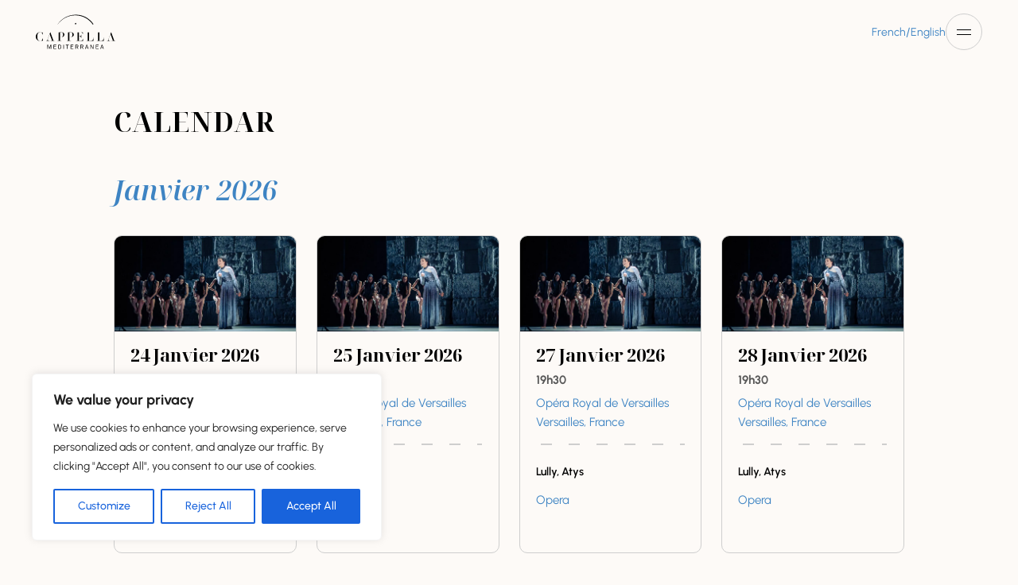

--- FILE ---
content_type: text/html; charset=UTF-8
request_url: https://cappellamediterranea.com/en/calendar/
body_size: 16410
content:
<!DOCTYPE html><html lang="en-US" class="no-js no-svg"><head><link media="all" href="https://cappellamediterranea.com/wp-content/cache/autoptimize/css/autoptimize_7fe3358aefc1e1d46f36d539c9066319.css" rel="stylesheet"><link media="screen" href="https://cappellamediterranea.com/wp-content/cache/autoptimize/css/autoptimize_a9f338e4651e7d43ae942148a1da922c.css" rel="stylesheet"><title>Calendar</title><meta charset="UTF-8"><link rel="shortcut icon" href="https://cappellamediterranea.com/en/" type="image/x-icon"><meta name="viewport" content="width=device-width, initial-scale=1"><link rel="profile" href="https://gmpg.org/xfn/11"><meta name="theme-color" content="#3e84c3" /><meta name="robots" content="max-image-preview:large"> <script src="https://www.google.com/recaptcha/api.js"></script> <meta name='robots' content='max-image-preview:large' /><link rel="alternate" hreflang="en" href="https://cappellamediterranea.com/en/calendar/" /><link rel="alternate" hreflang="fr" href="https://cappellamediterranea.com/calendrier/" /><link rel="alternate" hreflang="x-default" href="https://cappellamediterranea.com/calendrier/" /><link rel='dns-prefetch' href='//www.googletagmanager.com' /><link rel="alternate" title="oEmbed (JSON)" type="application/json+oembed" href="https://cappellamediterranea.com/en/wp-json/oembed/1.0/embed?url=https%3A%2F%2Fcappellamediterranea.com%2Fen%2Fcalendar%2F" /><link rel="alternate" title="oEmbed (XML)" type="text/xml+oembed" href="https://cappellamediterranea.com/en/wp-json/oembed/1.0/embed?url=https%3A%2F%2Fcappellamediterranea.com%2Fen%2Fcalendar%2F&#038;format=xml" /><style id='wp-img-auto-sizes-contain-inline-css' type='text/css'>img:is([sizes=auto i],[sizes^="auto," i]){contain-intrinsic-size:3000px 1500px}</style><style id='wp-emoji-styles-inline-css' type='text/css'>img.wp-smiley,img.emoji{display:inline !important;border:none !important;box-shadow:none !important;height:1em !important;width:1em !important;margin:0 .07em !important;vertical-align:-.1em !important;background:0 0 !important;padding:0 !important}</style><style id='global-styles-inline-css' type='text/css'>:root{--wp--preset--aspect-ratio--square:1;--wp--preset--aspect-ratio--4-3:4/3;--wp--preset--aspect-ratio--3-4:3/4;--wp--preset--aspect-ratio--3-2:3/2;--wp--preset--aspect-ratio--2-3:2/3;--wp--preset--aspect-ratio--16-9:16/9;--wp--preset--aspect-ratio--9-16:9/16;--wp--preset--color--black:#000;--wp--preset--color--cyan-bluish-gray:#abb8c3;--wp--preset--color--white:#fff;--wp--preset--color--pale-pink:#f78da7;--wp--preset--color--vivid-red:#cf2e2e;--wp--preset--color--luminous-vivid-orange:#ff6900;--wp--preset--color--luminous-vivid-amber:#fcb900;--wp--preset--color--light-green-cyan:#7bdcb5;--wp--preset--color--vivid-green-cyan:#00d084;--wp--preset--color--pale-cyan-blue:#8ed1fc;--wp--preset--color--vivid-cyan-blue:#0693e3;--wp--preset--color--vivid-purple:#9b51e0;--wp--preset--color--foreground:#000;--wp--preset--color--background:#fff;--wp--preset--color--primary:#1a4548;--wp--preset--color--secondary:#ffe2c7;--wp--preset--color--tertiary:#f6f6f6;--wp--preset--gradient--vivid-cyan-blue-to-vivid-purple:linear-gradient(135deg,#0693e3 0%,#9b51e0 100%);--wp--preset--gradient--light-green-cyan-to-vivid-green-cyan:linear-gradient(135deg,#7adcb4 0%,#00d082 100%);--wp--preset--gradient--luminous-vivid-amber-to-luminous-vivid-orange:linear-gradient(135deg,#fcb900 0%,#ff6900 100%);--wp--preset--gradient--luminous-vivid-orange-to-vivid-red:linear-gradient(135deg,#ff6900 0%,#cf2e2e 100%);--wp--preset--gradient--very-light-gray-to-cyan-bluish-gray:linear-gradient(135deg,#eee 0%,#a9b8c3 100%);--wp--preset--gradient--cool-to-warm-spectrum:linear-gradient(135deg,#4aeadc 0%,#9778d1 20%,#cf2aba 40%,#ee2c82 60%,#fb6962 80%,#fef84c 100%);--wp--preset--gradient--blush-light-purple:linear-gradient(135deg,#ffceec 0%,#9896f0 100%);--wp--preset--gradient--blush-bordeaux:linear-gradient(135deg,#fecda5 0%,#fe2d2d 50%,#6b003e 100%);--wp--preset--gradient--luminous-dusk:linear-gradient(135deg,#ffcb70 0%,#c751c0 50%,#4158d0 100%);--wp--preset--gradient--pale-ocean:linear-gradient(135deg,#fff5cb 0%,#b6e3d4 50%,#33a7b5 100%);--wp--preset--gradient--electric-grass:linear-gradient(135deg,#caf880 0%,#71ce7e 100%);--wp--preset--gradient--midnight:linear-gradient(135deg,#020381 0%,#2874fc 100%);--wp--preset--font-size--small:12px;--wp--preset--font-size--medium:18px;--wp--preset--font-size--large:20px;--wp--preset--font-size--x-large:25px;--wp--preset--font-size--regular:15px;--wp--preset--font-family--narin:Narin;--wp--preset--font-family--freight-big-pro-book-regular:FreightBigProBook-Regular;--wp--preset--font-family--roxborough-cf:Roxborough-CF;--wp--preset--spacing--20:.44rem;--wp--preset--spacing--30:.67rem;--wp--preset--spacing--40:1rem;--wp--preset--spacing--50:1.5rem;--wp--preset--spacing--60:2.25rem;--wp--preset--spacing--70:3.38rem;--wp--preset--spacing--80:5.06rem;--wp--preset--shadow--natural:6px 6px 9px rgba(0,0,0,.2);--wp--preset--shadow--deep:12px 12px 50px rgba(0,0,0,.4);--wp--preset--shadow--sharp:6px 6px 0px rgba(0,0,0,.2);--wp--preset--shadow--outlined:6px 6px 0px -3px #fff,6px 6px #000;--wp--preset--shadow--crisp:6px 6px 0px #000}:root{--wp--style--global--content-size:1300px;--wp--style--global--wide-size:1500px}:where(body){margin:0}.wp-site-blocks>.alignleft{float:left;margin-right:2em}.wp-site-blocks>.alignright{float:right;margin-left:2em}.wp-site-blocks>.aligncenter{justify-content:center;margin-left:auto;margin-right:auto}:where(.wp-site-blocks)>*{margin-block-start:24px;margin-block-end:0}:where(.wp-site-blocks)>:first-child{margin-block-start:0}:where(.wp-site-blocks)>:last-child{margin-block-end:0}:root{--wp--style--block-gap:24px}:root :where(.is-layout-flow)>:first-child{margin-block-start:0}:root :where(.is-layout-flow)>:last-child{margin-block-end:0}:root :where(.is-layout-flow)>*{margin-block-start:24px;margin-block-end:0}:root :where(.is-layout-constrained)>:first-child{margin-block-start:0}:root :where(.is-layout-constrained)>:last-child{margin-block-end:0}:root :where(.is-layout-constrained)>*{margin-block-start:24px;margin-block-end:0}:root :where(.is-layout-flex){gap:24px}:root :where(.is-layout-grid){gap:24px}.is-layout-flow>.alignleft{float:left;margin-inline-start:0;margin-inline-end:2em}.is-layout-flow>.alignright{float:right;margin-inline-start:2em;margin-inline-end:0}.is-layout-flow>.aligncenter{margin-left:auto !important;margin-right:auto !important}.is-layout-constrained>.alignleft{float:left;margin-inline-start:0;margin-inline-end:2em}.is-layout-constrained>.alignright{float:right;margin-inline-start:2em;margin-inline-end:0}.is-layout-constrained>.aligncenter{margin-left:auto !important;margin-right:auto !important}.is-layout-constrained>:where(:not(.alignleft):not(.alignright):not(.alignfull)){max-width:var(--wp--style--global--content-size);margin-left:auto !important;margin-right:auto !important}.is-layout-constrained>.alignwide{max-width:var(--wp--style--global--wide-size)}body .is-layout-flex{display:flex}.is-layout-flex{flex-wrap:wrap;align-items:center}.is-layout-flex>:is(*,div){margin:0}body .is-layout-grid{display:grid}.is-layout-grid>:is(*,div){margin:0}body{padding-top:0;padding-right:0;padding-bottom:0;padding-left:0}a:where(:not(.wp-element-button)){text-decoration:underline}:root :where(.wp-element-button,.wp-block-button__link){background-color:#32373c;border-width:0;color:#fff;font-family:inherit;font-size:inherit;font-style:inherit;font-weight:inherit;letter-spacing:inherit;line-height:inherit;padding-top:calc(0.667em + 2px);padding-right:calc(1.333em + 2px);padding-bottom:calc(0.667em + 2px);padding-left:calc(1.333em + 2px);text-decoration:none;text-transform:inherit}.has-black-color{color:var(--wp--preset--color--black) !important}.has-cyan-bluish-gray-color{color:var(--wp--preset--color--cyan-bluish-gray) !important}.has-white-color{color:var(--wp--preset--color--white) !important}.has-pale-pink-color{color:var(--wp--preset--color--pale-pink) !important}.has-vivid-red-color{color:var(--wp--preset--color--vivid-red) !important}.has-luminous-vivid-orange-color{color:var(--wp--preset--color--luminous-vivid-orange) !important}.has-luminous-vivid-amber-color{color:var(--wp--preset--color--luminous-vivid-amber) !important}.has-light-green-cyan-color{color:var(--wp--preset--color--light-green-cyan) !important}.has-vivid-green-cyan-color{color:var(--wp--preset--color--vivid-green-cyan) !important}.has-pale-cyan-blue-color{color:var(--wp--preset--color--pale-cyan-blue) !important}.has-vivid-cyan-blue-color{color:var(--wp--preset--color--vivid-cyan-blue) !important}.has-vivid-purple-color{color:var(--wp--preset--color--vivid-purple) !important}.has-foreground-color{color:var(--wp--preset--color--foreground) !important}.has-background-color{color:var(--wp--preset--color--background) !important}.has-primary-color{color:var(--wp--preset--color--primary) !important}.has-secondary-color{color:var(--wp--preset--color--secondary) !important}.has-tertiary-color{color:var(--wp--preset--color--tertiary) !important}.has-black-background-color{background-color:var(--wp--preset--color--black) !important}.has-cyan-bluish-gray-background-color{background-color:var(--wp--preset--color--cyan-bluish-gray) !important}.has-white-background-color{background-color:var(--wp--preset--color--white) !important}.has-pale-pink-background-color{background-color:var(--wp--preset--color--pale-pink) !important}.has-vivid-red-background-color{background-color:var(--wp--preset--color--vivid-red) !important}.has-luminous-vivid-orange-background-color{background-color:var(--wp--preset--color--luminous-vivid-orange) !important}.has-luminous-vivid-amber-background-color{background-color:var(--wp--preset--color--luminous-vivid-amber) !important}.has-light-green-cyan-background-color{background-color:var(--wp--preset--color--light-green-cyan) !important}.has-vivid-green-cyan-background-color{background-color:var(--wp--preset--color--vivid-green-cyan) !important}.has-pale-cyan-blue-background-color{background-color:var(--wp--preset--color--pale-cyan-blue) !important}.has-vivid-cyan-blue-background-color{background-color:var(--wp--preset--color--vivid-cyan-blue) !important}.has-vivid-purple-background-color{background-color:var(--wp--preset--color--vivid-purple) !important}.has-foreground-background-color{background-color:var(--wp--preset--color--foreground) !important}.has-background-background-color{background-color:var(--wp--preset--color--background) !important}.has-primary-background-color{background-color:var(--wp--preset--color--primary) !important}.has-secondary-background-color{background-color:var(--wp--preset--color--secondary) !important}.has-tertiary-background-color{background-color:var(--wp--preset--color--tertiary) !important}.has-black-border-color{border-color:var(--wp--preset--color--black) !important}.has-cyan-bluish-gray-border-color{border-color:var(--wp--preset--color--cyan-bluish-gray) !important}.has-white-border-color{border-color:var(--wp--preset--color--white) !important}.has-pale-pink-border-color{border-color:var(--wp--preset--color--pale-pink) !important}.has-vivid-red-border-color{border-color:var(--wp--preset--color--vivid-red) !important}.has-luminous-vivid-orange-border-color{border-color:var(--wp--preset--color--luminous-vivid-orange) !important}.has-luminous-vivid-amber-border-color{border-color:var(--wp--preset--color--luminous-vivid-amber) !important}.has-light-green-cyan-border-color{border-color:var(--wp--preset--color--light-green-cyan) !important}.has-vivid-green-cyan-border-color{border-color:var(--wp--preset--color--vivid-green-cyan) !important}.has-pale-cyan-blue-border-color{border-color:var(--wp--preset--color--pale-cyan-blue) !important}.has-vivid-cyan-blue-border-color{border-color:var(--wp--preset--color--vivid-cyan-blue) !important}.has-vivid-purple-border-color{border-color:var(--wp--preset--color--vivid-purple) !important}.has-foreground-border-color{border-color:var(--wp--preset--color--foreground) !important}.has-background-border-color{border-color:var(--wp--preset--color--background) !important}.has-primary-border-color{border-color:var(--wp--preset--color--primary) !important}.has-secondary-border-color{border-color:var(--wp--preset--color--secondary) !important}.has-tertiary-border-color{border-color:var(--wp--preset--color--tertiary) !important}.has-vivid-cyan-blue-to-vivid-purple-gradient-background{background:var(--wp--preset--gradient--vivid-cyan-blue-to-vivid-purple) !important}.has-light-green-cyan-to-vivid-green-cyan-gradient-background{background:var(--wp--preset--gradient--light-green-cyan-to-vivid-green-cyan) !important}.has-luminous-vivid-amber-to-luminous-vivid-orange-gradient-background{background:var(--wp--preset--gradient--luminous-vivid-amber-to-luminous-vivid-orange) !important}.has-luminous-vivid-orange-to-vivid-red-gradient-background{background:var(--wp--preset--gradient--luminous-vivid-orange-to-vivid-red) !important}.has-very-light-gray-to-cyan-bluish-gray-gradient-background{background:var(--wp--preset--gradient--very-light-gray-to-cyan-bluish-gray) !important}.has-cool-to-warm-spectrum-gradient-background{background:var(--wp--preset--gradient--cool-to-warm-spectrum) !important}.has-blush-light-purple-gradient-background{background:var(--wp--preset--gradient--blush-light-purple) !important}.has-blush-bordeaux-gradient-background{background:var(--wp--preset--gradient--blush-bordeaux) !important}.has-luminous-dusk-gradient-background{background:var(--wp--preset--gradient--luminous-dusk) !important}.has-pale-ocean-gradient-background{background:var(--wp--preset--gradient--pale-ocean) !important}.has-electric-grass-gradient-background{background:var(--wp--preset--gradient--electric-grass) !important}.has-midnight-gradient-background{background:var(--wp--preset--gradient--midnight) !important}.has-small-font-size{font-size:var(--wp--preset--font-size--small) !important}.has-medium-font-size{font-size:var(--wp--preset--font-size--medium) !important}.has-large-font-size{font-size:var(--wp--preset--font-size--large) !important}.has-x-large-font-size{font-size:var(--wp--preset--font-size--x-large) !important}.has-regular-font-size{font-size:var(--wp--preset--font-size--regular) !important}.has-narin-font-family{font-family:var(--wp--preset--font-family--narin) !important}.has-freight-big-pro-book-regular-font-family{font-family:var(--wp--preset--font-family--freight-big-pro-book-regular) !important}.has-roxborough-cf-font-family{font-family:var(--wp--preset--font-family--roxborough-cf) !important}</style> <script type="text/javascript" id="wpml-cookie-js-extra">var wpml_cookies = {"wp-wpml_current_language":{"value":"en","expires":1,"path":"/"}};
var wpml_cookies = {"wp-wpml_current_language":{"value":"en","expires":1,"path":"/"}};
//# sourceURL=wpml-cookie-js-extra</script> <script type="text/javascript" id="cookie-law-info-js-extra">var _ckyConfig = {"_ipData":[],"_assetsURL":"https://cappellamediterranea.com/wp-content/plugins/cookie-law-info/lite/frontend/images/","_publicURL":"https://cappellamediterranea.com","_expiry":"365","_categories":[{"name":"Necessary","slug":"necessary","isNecessary":true,"ccpaDoNotSell":true,"cookies":[],"active":true,"defaultConsent":{"gdpr":true,"ccpa":true}},{"name":"Functional","slug":"functional","isNecessary":false,"ccpaDoNotSell":true,"cookies":[],"active":true,"defaultConsent":{"gdpr":false,"ccpa":false}},{"name":"Analytics","slug":"analytics","isNecessary":false,"ccpaDoNotSell":true,"cookies":[],"active":true,"defaultConsent":{"gdpr":false,"ccpa":false}},{"name":"Performance","slug":"performance","isNecessary":false,"ccpaDoNotSell":true,"cookies":[],"active":true,"defaultConsent":{"gdpr":false,"ccpa":false}},{"name":"Advertisement","slug":"advertisement","isNecessary":false,"ccpaDoNotSell":true,"cookies":[],"active":true,"defaultConsent":{"gdpr":false,"ccpa":false}}],"_activeLaw":"gdpr","_rootDomain":"","_block":"1","_showBanner":"1","_bannerConfig":{"settings":{"type":"box","preferenceCenterType":"popup","position":"bottom-left","applicableLaw":"gdpr"},"behaviours":{"reloadBannerOnAccept":false,"loadAnalyticsByDefault":false,"animations":{"onLoad":"animate","onHide":"sticky"}},"config":{"revisitConsent":{"status":true,"tag":"revisit-consent","position":"bottom-left","meta":{"url":"#"},"styles":{"background-color":"#0056A7"},"elements":{"title":{"type":"text","tag":"revisit-consent-title","status":true,"styles":{"color":"#0056a7"}}}},"preferenceCenter":{"toggle":{"status":true,"tag":"detail-category-toggle","type":"toggle","states":{"active":{"styles":{"background-color":"#1863DC"}},"inactive":{"styles":{"background-color":"#D0D5D2"}}}}},"categoryPreview":{"status":false,"toggle":{"status":true,"tag":"detail-category-preview-toggle","type":"toggle","states":{"active":{"styles":{"background-color":"#1863DC"}},"inactive":{"styles":{"background-color":"#D0D5D2"}}}}},"videoPlaceholder":{"status":true,"styles":{"background-color":"#000000","border-color":"#000000","color":"#ffffff"}},"readMore":{"status":false,"tag":"readmore-button","type":"link","meta":{"noFollow":true,"newTab":true},"styles":{"color":"#1863DC","background-color":"transparent","border-color":"transparent"}},"auditTable":{"status":true},"optOption":{"status":true,"toggle":{"status":true,"tag":"optout-option-toggle","type":"toggle","states":{"active":{"styles":{"background-color":"#1863dc"}},"inactive":{"styles":{"background-color":"#FFFFFF"}}}}}}},"_version":"3.3.1","_logConsent":"1","_tags":[{"tag":"accept-button","styles":{"color":"#FFFFFF","background-color":"#1863DC","border-color":"#1863DC"}},{"tag":"reject-button","styles":{"color":"#1863DC","background-color":"transparent","border-color":"#1863DC"}},{"tag":"settings-button","styles":{"color":"#1863DC","background-color":"transparent","border-color":"#1863DC"}},{"tag":"readmore-button","styles":{"color":"#1863DC","background-color":"transparent","border-color":"transparent"}},{"tag":"donotsell-button","styles":{"color":"#1863DC","background-color":"transparent","border-color":"transparent"}},{"tag":"accept-button","styles":{"color":"#FFFFFF","background-color":"#1863DC","border-color":"#1863DC"}},{"tag":"revisit-consent","styles":{"background-color":"#0056A7"}}],"_shortCodes":[{"key":"cky_readmore","content":"\u003Ca href=\"#\" class=\"cky-policy\" aria-label=\"Cookie Policy\" target=\"_blank\" rel=\"noopener\" data-cky-tag=\"readmore-button\"\u003ECookie Policy\u003C/a\u003E","tag":"readmore-button","status":false,"attributes":{"rel":"nofollow","target":"_blank"}},{"key":"cky_show_desc","content":"\u003Cbutton class=\"cky-show-desc-btn\" data-cky-tag=\"show-desc-button\" aria-label=\"Show more\"\u003EShow more\u003C/button\u003E","tag":"show-desc-button","status":true,"attributes":[]},{"key":"cky_hide_desc","content":"\u003Cbutton class=\"cky-show-desc-btn\" data-cky-tag=\"hide-desc-button\" aria-label=\"Show less\"\u003EShow less\u003C/button\u003E","tag":"hide-desc-button","status":true,"attributes":[]},{"key":"cky_category_toggle_label","content":"[cky_{{status}}_category_label] [cky_preference_{{category_slug}}_title]","tag":"","status":true,"attributes":[]},{"key":"cky_enable_category_label","content":"Enable","tag":"","status":true,"attributes":[]},{"key":"cky_disable_category_label","content":"Disable","tag":"","status":true,"attributes":[]},{"key":"cky_video_placeholder","content":"\u003Cdiv class=\"video-placeholder-normal\" data-cky-tag=\"video-placeholder\" id=\"[UNIQUEID]\"\u003E\u003Cp class=\"video-placeholder-text-normal\" data-cky-tag=\"placeholder-title\"\u003EPlease accept cookies to access this content\u003C/p\u003E\u003C/div\u003E","tag":"","status":true,"attributes":[]},{"key":"cky_enable_optout_label","content":"Enable","tag":"","status":true,"attributes":[]},{"key":"cky_disable_optout_label","content":"Disable","tag":"","status":true,"attributes":[]},{"key":"cky_optout_toggle_label","content":"[cky_{{status}}_optout_label] [cky_optout_option_title]","tag":"","status":true,"attributes":[]},{"key":"cky_optout_option_title","content":"Do Not Sell or Share My Personal Information","tag":"","status":true,"attributes":[]},{"key":"cky_optout_close_label","content":"Close","tag":"","status":true,"attributes":[]},{"key":"cky_preference_close_label","content":"Close","tag":"","status":true,"attributes":[]}],"_rtl":"","_language":"en","_providersToBlock":[]};
var _ckyStyles = {"css":".cky-overlay{background: #000000; opacity: 0.4; position: fixed; top: 0; left: 0; width: 100%; height: 100%; z-index: 99999999;}.cky-hide{display: none;}.cky-btn-revisit-wrapper{display: flex; align-items: center; justify-content: center; background: #0056a7; width: 45px; height: 45px; border-radius: 50%; position: fixed; z-index: 999999; cursor: pointer;}.cky-revisit-bottom-left{bottom: 15px; left: 15px;}.cky-revisit-bottom-right{bottom: 15px; right: 15px;}.cky-btn-revisit-wrapper .cky-btn-revisit{display: flex; align-items: center; justify-content: center; background: none; border: none; cursor: pointer; position: relative; margin: 0; padding: 0;}.cky-btn-revisit-wrapper .cky-btn-revisit img{max-width: fit-content; margin: 0; height: 30px; width: 30px;}.cky-revisit-bottom-left:hover::before{content: attr(data-tooltip); position: absolute; background: #4e4b66; color: #ffffff; left: calc(100% + 7px); font-size: 12px; line-height: 16px; width: max-content; padding: 4px 8px; border-radius: 4px;}.cky-revisit-bottom-left:hover::after{position: absolute; content: \"\"; border: 5px solid transparent; left: calc(100% + 2px); border-left-width: 0; border-right-color: #4e4b66;}.cky-revisit-bottom-right:hover::before{content: attr(data-tooltip); position: absolute; background: #4e4b66; color: #ffffff; right: calc(100% + 7px); font-size: 12px; line-height: 16px; width: max-content; padding: 4px 8px; border-radius: 4px;}.cky-revisit-bottom-right:hover::after{position: absolute; content: \"\"; border: 5px solid transparent; right: calc(100% + 2px); border-right-width: 0; border-left-color: #4e4b66;}.cky-revisit-hide{display: none;}.cky-consent-container{position: fixed; width: 440px; box-sizing: border-box; z-index: 9999999; border-radius: 6px;}.cky-consent-container .cky-consent-bar{background: #ffffff; border: 1px solid; padding: 20px 26px; box-shadow: 0 -1px 10px 0 #acabab4d; border-radius: 6px;}.cky-box-bottom-left{bottom: 40px; left: 40px;}.cky-box-bottom-right{bottom: 40px; right: 40px;}.cky-box-top-left{top: 40px; left: 40px;}.cky-box-top-right{top: 40px; right: 40px;}.cky-custom-brand-logo-wrapper .cky-custom-brand-logo{width: 100px; height: auto; margin: 0 0 12px 0;}.cky-notice .cky-title{color: #212121; font-weight: 700; font-size: 18px; line-height: 24px; margin: 0 0 12px 0;}.cky-notice-des *,.cky-preference-content-wrapper *,.cky-accordion-header-des *,.cky-gpc-wrapper .cky-gpc-desc *{font-size: 14px;}.cky-notice-des{color: #212121; font-size: 14px; line-height: 24px; font-weight: 400;}.cky-notice-des img{height: 25px; width: 25px;}.cky-consent-bar .cky-notice-des p,.cky-gpc-wrapper .cky-gpc-desc p,.cky-preference-body-wrapper .cky-preference-content-wrapper p,.cky-accordion-header-wrapper .cky-accordion-header-des p,.cky-cookie-des-table li div:last-child p{color: inherit; margin-top: 0; overflow-wrap: break-word;}.cky-notice-des P:last-child,.cky-preference-content-wrapper p:last-child,.cky-cookie-des-table li div:last-child p:last-child,.cky-gpc-wrapper .cky-gpc-desc p:last-child{margin-bottom: 0;}.cky-notice-des a.cky-policy,.cky-notice-des button.cky-policy{font-size: 14px; color: #1863dc; white-space: nowrap; cursor: pointer; background: transparent; border: 1px solid; text-decoration: underline;}.cky-notice-des button.cky-policy{padding: 0;}.cky-notice-des a.cky-policy:focus-visible,.cky-notice-des button.cky-policy:focus-visible,.cky-preference-content-wrapper .cky-show-desc-btn:focus-visible,.cky-accordion-header .cky-accordion-btn:focus-visible,.cky-preference-header .cky-btn-close:focus-visible,.cky-switch input[type=\"checkbox\"]:focus-visible,.cky-footer-wrapper a:focus-visible,.cky-btn:focus-visible{outline: 2px solid #1863dc; outline-offset: 2px;}.cky-btn:focus:not(:focus-visible),.cky-accordion-header .cky-accordion-btn:focus:not(:focus-visible),.cky-preference-content-wrapper .cky-show-desc-btn:focus:not(:focus-visible),.cky-btn-revisit-wrapper .cky-btn-revisit:focus:not(:focus-visible),.cky-preference-header .cky-btn-close:focus:not(:focus-visible),.cky-consent-bar .cky-banner-btn-close:focus:not(:focus-visible){outline: 0;}button.cky-show-desc-btn:not(:hover):not(:active){color: #1863dc; background: transparent;}button.cky-accordion-btn:not(:hover):not(:active),button.cky-banner-btn-close:not(:hover):not(:active),button.cky-btn-revisit:not(:hover):not(:active),button.cky-btn-close:not(:hover):not(:active){background: transparent;}.cky-consent-bar button:hover,.cky-modal.cky-modal-open button:hover,.cky-consent-bar button:focus,.cky-modal.cky-modal-open button:focus{text-decoration: none;}.cky-notice-btn-wrapper{display: flex; justify-content: flex-start; align-items: center; flex-wrap: wrap; margin-top: 16px;}.cky-notice-btn-wrapper .cky-btn{text-shadow: none; box-shadow: none;}.cky-btn{flex: auto; max-width: 100%; font-size: 14px; font-family: inherit; line-height: 24px; padding: 8px; font-weight: 500; margin: 0 8px 0 0; border-radius: 2px; cursor: pointer; text-align: center; text-transform: none; min-height: 0;}.cky-btn:hover{opacity: 0.8;}.cky-btn-customize{color: #1863dc; background: transparent; border: 2px solid #1863dc;}.cky-btn-reject{color: #1863dc; background: transparent; border: 2px solid #1863dc;}.cky-btn-accept{background: #1863dc; color: #ffffff; border: 2px solid #1863dc;}.cky-btn:last-child{margin-right: 0;}@media (max-width: 576px){.cky-box-bottom-left{bottom: 0; left: 0;}.cky-box-bottom-right{bottom: 0; right: 0;}.cky-box-top-left{top: 0; left: 0;}.cky-box-top-right{top: 0; right: 0;}}@media (max-width: 440px){.cky-box-bottom-left, .cky-box-bottom-right, .cky-box-top-left, .cky-box-top-right{width: 100%; max-width: 100%;}.cky-consent-container .cky-consent-bar{padding: 20px 0;}.cky-custom-brand-logo-wrapper, .cky-notice .cky-title, .cky-notice-des, .cky-notice-btn-wrapper{padding: 0 24px;}.cky-notice-des{max-height: 40vh; overflow-y: scroll;}.cky-notice-btn-wrapper{flex-direction: column; margin-top: 0;}.cky-btn{width: 100%; margin: 10px 0 0 0;}.cky-notice-btn-wrapper .cky-btn-customize{order: 2;}.cky-notice-btn-wrapper .cky-btn-reject{order: 3;}.cky-notice-btn-wrapper .cky-btn-accept{order: 1; margin-top: 16px;}}@media (max-width: 352px){.cky-notice .cky-title{font-size: 16px;}.cky-notice-des *{font-size: 12px;}.cky-notice-des, .cky-btn{font-size: 12px;}}.cky-modal.cky-modal-open{display: flex; visibility: visible; -webkit-transform: translate(-50%, -50%); -moz-transform: translate(-50%, -50%); -ms-transform: translate(-50%, -50%); -o-transform: translate(-50%, -50%); transform: translate(-50%, -50%); top: 50%; left: 50%; transition: all 1s ease;}.cky-modal{box-shadow: 0 32px 68px rgba(0, 0, 0, 0.3); margin: 0 auto; position: fixed; max-width: 100%; background: #ffffff; top: 50%; box-sizing: border-box; border-radius: 6px; z-index: 999999999; color: #212121; -webkit-transform: translate(-50%, 100%); -moz-transform: translate(-50%, 100%); -ms-transform: translate(-50%, 100%); -o-transform: translate(-50%, 100%); transform: translate(-50%, 100%); visibility: hidden; transition: all 0s ease;}.cky-preference-center{max-height: 79vh; overflow: hidden; width: 845px; overflow: hidden; flex: 1 1 0; display: flex; flex-direction: column; border-radius: 6px;}.cky-preference-header{display: flex; align-items: center; justify-content: space-between; padding: 22px 24px; border-bottom: 1px solid;}.cky-preference-header .cky-preference-title{font-size: 18px; font-weight: 700; line-height: 24px;}.cky-preference-header .cky-btn-close{margin: 0; cursor: pointer; vertical-align: middle; padding: 0; background: none; border: none; width: auto; height: auto; min-height: 0; line-height: 0; text-shadow: none; box-shadow: none;}.cky-preference-header .cky-btn-close img{margin: 0; height: 10px; width: 10px;}.cky-preference-body-wrapper{padding: 0 24px; flex: 1; overflow: auto; box-sizing: border-box;}.cky-preference-content-wrapper,.cky-gpc-wrapper .cky-gpc-desc{font-size: 14px; line-height: 24px; font-weight: 400; padding: 12px 0;}.cky-preference-content-wrapper{border-bottom: 1px solid;}.cky-preference-content-wrapper img{height: 25px; width: 25px;}.cky-preference-content-wrapper .cky-show-desc-btn{font-size: 14px; font-family: inherit; color: #1863dc; text-decoration: none; line-height: 24px; padding: 0; margin: 0; white-space: nowrap; cursor: pointer; background: transparent; border-color: transparent; text-transform: none; min-height: 0; text-shadow: none; box-shadow: none;}.cky-accordion-wrapper{margin-bottom: 10px;}.cky-accordion{border-bottom: 1px solid;}.cky-accordion:last-child{border-bottom: none;}.cky-accordion .cky-accordion-item{display: flex; margin-top: 10px;}.cky-accordion .cky-accordion-body{display: none;}.cky-accordion.cky-accordion-active .cky-accordion-body{display: block; padding: 0 22px; margin-bottom: 16px;}.cky-accordion-header-wrapper{cursor: pointer; width: 100%;}.cky-accordion-item .cky-accordion-header{display: flex; justify-content: space-between; align-items: center;}.cky-accordion-header .cky-accordion-btn{font-size: 16px; font-family: inherit; color: #212121; line-height: 24px; background: none; border: none; font-weight: 700; padding: 0; margin: 0; cursor: pointer; text-transform: none; min-height: 0; text-shadow: none; box-shadow: none;}.cky-accordion-header .cky-always-active{color: #008000; font-weight: 600; line-height: 24px; font-size: 14px;}.cky-accordion-header-des{font-size: 14px; line-height: 24px; margin: 10px 0 16px 0;}.cky-accordion-chevron{margin-right: 22px; position: relative; cursor: pointer;}.cky-accordion-chevron-hide{display: none;}.cky-accordion .cky-accordion-chevron i::before{content: \"\"; position: absolute; border-right: 1.4px solid; border-bottom: 1.4px solid; border-color: inherit; height: 6px; width: 6px; -webkit-transform: rotate(-45deg); -moz-transform: rotate(-45deg); -ms-transform: rotate(-45deg); -o-transform: rotate(-45deg); transform: rotate(-45deg); transition: all 0.2s ease-in-out; top: 8px;}.cky-accordion.cky-accordion-active .cky-accordion-chevron i::before{-webkit-transform: rotate(45deg); -moz-transform: rotate(45deg); -ms-transform: rotate(45deg); -o-transform: rotate(45deg); transform: rotate(45deg);}.cky-audit-table{background: #f4f4f4; border-radius: 6px;}.cky-audit-table .cky-empty-cookies-text{color: inherit; font-size: 12px; line-height: 24px; margin: 0; padding: 10px;}.cky-audit-table .cky-cookie-des-table{font-size: 12px; line-height: 24px; font-weight: normal; padding: 15px 10px; border-bottom: 1px solid; border-bottom-color: inherit; margin: 0;}.cky-audit-table .cky-cookie-des-table:last-child{border-bottom: none;}.cky-audit-table .cky-cookie-des-table li{list-style-type: none; display: flex; padding: 3px 0;}.cky-audit-table .cky-cookie-des-table li:first-child{padding-top: 0;}.cky-cookie-des-table li div:first-child{width: 100px; font-weight: 600; word-break: break-word; word-wrap: break-word;}.cky-cookie-des-table li div:last-child{flex: 1; word-break: break-word; word-wrap: break-word; margin-left: 8px;}.cky-footer-shadow{display: block; width: 100%; height: 40px; background: linear-gradient(180deg, rgba(255, 255, 255, 0) 0%, #ffffff 100%); position: absolute; bottom: calc(100% - 1px);}.cky-footer-wrapper{position: relative;}.cky-prefrence-btn-wrapper{display: flex; flex-wrap: wrap; align-items: center; justify-content: center; padding: 22px 24px; border-top: 1px solid;}.cky-prefrence-btn-wrapper .cky-btn{flex: auto; max-width: 100%; text-shadow: none; box-shadow: none;}.cky-btn-preferences{color: #1863dc; background: transparent; border: 2px solid #1863dc;}.cky-preference-header,.cky-preference-body-wrapper,.cky-preference-content-wrapper,.cky-accordion-wrapper,.cky-accordion,.cky-accordion-wrapper,.cky-footer-wrapper,.cky-prefrence-btn-wrapper{border-color: inherit;}@media (max-width: 845px){.cky-modal{max-width: calc(100% - 16px);}}@media (max-width: 576px){.cky-modal{max-width: 100%;}.cky-preference-center{max-height: 100vh;}.cky-prefrence-btn-wrapper{flex-direction: column;}.cky-accordion.cky-accordion-active .cky-accordion-body{padding-right: 0;}.cky-prefrence-btn-wrapper .cky-btn{width: 100%; margin: 10px 0 0 0;}.cky-prefrence-btn-wrapper .cky-btn-reject{order: 3;}.cky-prefrence-btn-wrapper .cky-btn-accept{order: 1; margin-top: 0;}.cky-prefrence-btn-wrapper .cky-btn-preferences{order: 2;}}@media (max-width: 425px){.cky-accordion-chevron{margin-right: 15px;}.cky-notice-btn-wrapper{margin-top: 0;}.cky-accordion.cky-accordion-active .cky-accordion-body{padding: 0 15px;}}@media (max-width: 352px){.cky-preference-header .cky-preference-title{font-size: 16px;}.cky-preference-header{padding: 16px 24px;}.cky-preference-content-wrapper *, .cky-accordion-header-des *{font-size: 12px;}.cky-preference-content-wrapper, .cky-preference-content-wrapper .cky-show-more, .cky-accordion-header .cky-always-active, .cky-accordion-header-des, .cky-preference-content-wrapper .cky-show-desc-btn, .cky-notice-des a.cky-policy{font-size: 12px;}.cky-accordion-header .cky-accordion-btn{font-size: 14px;}}.cky-switch{display: flex;}.cky-switch input[type=\"checkbox\"]{position: relative; width: 44px; height: 24px; margin: 0; background: #d0d5d2; -webkit-appearance: none; border-radius: 50px; cursor: pointer; outline: 0; border: none; top: 0;}.cky-switch input[type=\"checkbox\"]:checked{background: #1863dc;}.cky-switch input[type=\"checkbox\"]:before{position: absolute; content: \"\"; height: 20px; width: 20px; left: 2px; bottom: 2px; border-radius: 50%; background-color: white; -webkit-transition: 0.4s; transition: 0.4s; margin: 0;}.cky-switch input[type=\"checkbox\"]:after{display: none;}.cky-switch input[type=\"checkbox\"]:checked:before{-webkit-transform: translateX(20px); -ms-transform: translateX(20px); transform: translateX(20px);}@media (max-width: 425px){.cky-switch input[type=\"checkbox\"]{width: 38px; height: 21px;}.cky-switch input[type=\"checkbox\"]:before{height: 17px; width: 17px;}.cky-switch input[type=\"checkbox\"]:checked:before{-webkit-transform: translateX(17px); -ms-transform: translateX(17px); transform: translateX(17px);}}.cky-consent-bar .cky-banner-btn-close{position: absolute; right: 9px; top: 5px; background: none; border: none; cursor: pointer; padding: 0; margin: 0; min-height: 0; line-height: 0; height: auto; width: auto; text-shadow: none; box-shadow: none;}.cky-consent-bar .cky-banner-btn-close img{height: 9px; width: 9px; margin: 0;}.cky-notice-group{font-size: 14px; line-height: 24px; font-weight: 400; color: #212121;}.cky-notice-btn-wrapper .cky-btn-do-not-sell{font-size: 14px; line-height: 24px; padding: 6px 0; margin: 0; font-weight: 500; background: none; border-radius: 2px; border: none; cursor: pointer; text-align: left; color: #1863dc; background: transparent; border-color: transparent; box-shadow: none; text-shadow: none;}.cky-consent-bar .cky-banner-btn-close:focus-visible,.cky-notice-btn-wrapper .cky-btn-do-not-sell:focus-visible,.cky-opt-out-btn-wrapper .cky-btn:focus-visible,.cky-opt-out-checkbox-wrapper input[type=\"checkbox\"].cky-opt-out-checkbox:focus-visible{outline: 2px solid #1863dc; outline-offset: 2px;}@media (max-width: 440px){.cky-consent-container{width: 100%;}}@media (max-width: 352px){.cky-notice-des a.cky-policy, .cky-notice-btn-wrapper .cky-btn-do-not-sell{font-size: 12px;}}.cky-opt-out-wrapper{padding: 12px 0;}.cky-opt-out-wrapper .cky-opt-out-checkbox-wrapper{display: flex; align-items: center;}.cky-opt-out-checkbox-wrapper .cky-opt-out-checkbox-label{font-size: 16px; font-weight: 700; line-height: 24px; margin: 0 0 0 12px; cursor: pointer;}.cky-opt-out-checkbox-wrapper input[type=\"checkbox\"].cky-opt-out-checkbox{background-color: #ffffff; border: 1px solid black; width: 20px; height: 18.5px; margin: 0; -webkit-appearance: none; position: relative; display: flex; align-items: center; justify-content: center; border-radius: 2px; cursor: pointer;}.cky-opt-out-checkbox-wrapper input[type=\"checkbox\"].cky-opt-out-checkbox:checked{background-color: #1863dc; border: none;}.cky-opt-out-checkbox-wrapper input[type=\"checkbox\"].cky-opt-out-checkbox:checked::after{left: 6px; bottom: 4px; width: 7px; height: 13px; border: solid #ffffff; border-width: 0 3px 3px 0; border-radius: 2px; -webkit-transform: rotate(45deg); -ms-transform: rotate(45deg); transform: rotate(45deg); content: \"\"; position: absolute; box-sizing: border-box;}.cky-opt-out-checkbox-wrapper.cky-disabled .cky-opt-out-checkbox-label,.cky-opt-out-checkbox-wrapper.cky-disabled input[type=\"checkbox\"].cky-opt-out-checkbox{cursor: no-drop;}.cky-gpc-wrapper{margin: 0 0 0 32px;}.cky-footer-wrapper .cky-opt-out-btn-wrapper{display: flex; flex-wrap: wrap; align-items: center; justify-content: center; padding: 22px 24px;}.cky-opt-out-btn-wrapper .cky-btn{flex: auto; max-width: 100%; text-shadow: none; box-shadow: none;}.cky-opt-out-btn-wrapper .cky-btn-cancel{border: 1px solid #dedfe0; background: transparent; color: #858585;}.cky-opt-out-btn-wrapper .cky-btn-confirm{background: #1863dc; color: #ffffff; border: 1px solid #1863dc;}@media (max-width: 352px){.cky-opt-out-checkbox-wrapper .cky-opt-out-checkbox-label{font-size: 14px;}.cky-gpc-wrapper .cky-gpc-desc, .cky-gpc-wrapper .cky-gpc-desc *{font-size: 12px;}.cky-opt-out-checkbox-wrapper input[type=\"checkbox\"].cky-opt-out-checkbox{width: 16px; height: 16px;}.cky-opt-out-checkbox-wrapper input[type=\"checkbox\"].cky-opt-out-checkbox:checked::after{left: 5px; bottom: 4px; width: 3px; height: 9px;}.cky-gpc-wrapper{margin: 0 0 0 28px;}}.video-placeholder-youtube{background-size: 100% 100%; background-position: center; background-repeat: no-repeat; background-color: #b2b0b059; position: relative; display: flex; align-items: center; justify-content: center; max-width: 100%;}.video-placeholder-text-youtube{text-align: center; align-items: center; padding: 10px 16px; background-color: #000000cc; color: #ffffff; border: 1px solid; border-radius: 2px; cursor: pointer;}.video-placeholder-normal{background-image: url(\"/wp-content/plugins/cookie-law-info/lite/frontend/images/placeholder.svg\"); background-size: 80px; background-position: center; background-repeat: no-repeat; background-color: #b2b0b059; position: relative; display: flex; align-items: flex-end; justify-content: center; max-width: 100%;}.video-placeholder-text-normal{align-items: center; padding: 10px 16px; text-align: center; border: 1px solid; border-radius: 2px; cursor: pointer;}.cky-rtl{direction: rtl; text-align: right;}.cky-rtl .cky-banner-btn-close{left: 9px; right: auto;}.cky-rtl .cky-notice-btn-wrapper .cky-btn:last-child{margin-right: 8px;}.cky-rtl .cky-notice-btn-wrapper .cky-btn:first-child{margin-right: 0;}.cky-rtl .cky-notice-btn-wrapper{margin-left: 0; margin-right: 15px;}.cky-rtl .cky-prefrence-btn-wrapper .cky-btn{margin-right: 8px;}.cky-rtl .cky-prefrence-btn-wrapper .cky-btn:first-child{margin-right: 0;}.cky-rtl .cky-accordion .cky-accordion-chevron i::before{border: none; border-left: 1.4px solid; border-top: 1.4px solid; left: 12px;}.cky-rtl .cky-accordion.cky-accordion-active .cky-accordion-chevron i::before{-webkit-transform: rotate(-135deg); -moz-transform: rotate(-135deg); -ms-transform: rotate(-135deg); -o-transform: rotate(-135deg); transform: rotate(-135deg);}@media (max-width: 768px){.cky-rtl .cky-notice-btn-wrapper{margin-right: 0;}}@media (max-width: 576px){.cky-rtl .cky-notice-btn-wrapper .cky-btn:last-child{margin-right: 0;}.cky-rtl .cky-prefrence-btn-wrapper .cky-btn{margin-right: 0;}.cky-rtl .cky-accordion.cky-accordion-active .cky-accordion-body{padding: 0 22px 0 0;}}@media (max-width: 425px){.cky-rtl .cky-accordion.cky-accordion-active .cky-accordion-body{padding: 0 15px 0 0;}}.cky-rtl .cky-opt-out-btn-wrapper .cky-btn{margin-right: 12px;}.cky-rtl .cky-opt-out-btn-wrapper .cky-btn:first-child{margin-right: 0;}.cky-rtl .cky-opt-out-checkbox-wrapper .cky-opt-out-checkbox-label{margin: 0 12px 0 0;}"};
//# sourceURL=cookie-law-info-js-extra</script> 
 <script type="text/javascript" src="https://www.googletagmanager.com/gtag/js?id=GT-NFDL2PB" id="google_gtagjs-js" async></script> <script type="text/javascript" id="google_gtagjs-js-after">window.dataLayer = window.dataLayer || [];function gtag(){dataLayer.push(arguments);}
gtag("set","linker",{"domains":["cappellamediterranea.com"]});
gtag("js", new Date());
gtag("set", "developer_id.dZTNiMT", true);
gtag("config", "GT-NFDL2PB");
 window._googlesitekit = window._googlesitekit || {}; window._googlesitekit.throttledEvents = []; window._googlesitekit.gtagEvent = (name, data) => { var key = JSON.stringify( { name, data } ); if ( !! window._googlesitekit.throttledEvents[ key ] ) { return; } window._googlesitekit.throttledEvents[ key ] = true; setTimeout( () => { delete window._googlesitekit.throttledEvents[ key ]; }, 5 ); gtag( "event", name, { ...data, event_source: "site-kit" } ); }; 
//# sourceURL=google_gtagjs-js-after</script> <script type="text/javascript" id="sib-front-js-js-extra">var sibErrMsg = {"invalidMail":"Please fill out valid email address","requiredField":"Please fill out required fields","invalidDateFormat":"Please fill out valid date format","invalidSMSFormat":"Please fill out valid phone number"};
var ajax_sib_front_object = {"ajax_url":"https://cappellamediterranea.com/wp-admin/admin-ajax.php","ajax_nonce":"c2aee5d231","flag_url":"https://cappellamediterranea.com/wp-content/plugins/mailin/img/flags/"};
//# sourceURL=sib-front-js-js-extra</script> <link rel="https://api.w.org/" href="https://cappellamediterranea.com/en/wp-json/" /><link rel="alternate" title="JSON" type="application/json" href="https://cappellamediterranea.com/en/wp-json/wp/v2/pages/8618" /><link rel="EditURI" type="application/rsd+xml" title="RSD" href="https://cappellamediterranea.com/xmlrpc.php?rsd" /><meta name="generator" content="WordPress 6.9" /><link rel="canonical" href="https://cappellamediterranea.com/en/calendar/" /><link rel='shortlink' href='https://cappellamediterranea.com/en/?p=8618' /><meta name="generator" content="WPML ver:4.7.6 stt:1,4;" /><style id="cky-style-inline">[data-cky-tag]{visibility:hidden}</style><meta name="cdp-version" content="1.5.0" /><meta name="generator" content="Site Kit by Google 1.160.1" /><style class='wp-fonts-local' type='text/css'>@font-face{font-family:Narin;font-style:normal;font-weight:300;font-display:fallback;src:url('https://cappellamediterranea.com/wp-content/themes/cappella/dist/font/Narin-RLightegular.woff2') format('woff2');font-stretch:normal}@font-face{font-family:Narin;font-style:normal;font-weight:400;font-display:fallback;src:url('https://cappellamediterranea.com/wp-content/themes/cappella/dist/font/Narin-Regular.woff2') format('woff2');font-stretch:normal}@font-face{font-family:Narin;font-style:normal;font-weight:500;font-display:fallback;src:url('https://cappellamediterranea.com/wp-content/themes/cappella/dist/font/Narin-Medium.woff2') format('woff2');font-stretch:normal}@font-face{font-family:Narin;font-style:normal;font-weight:700;font-display:fallback;src:url('https://cappellamediterranea.com/wp-content/themes/cappella/dist/font/Narin-Bold.woff2') format('woff2');font-stretch:normal}@font-face{font-family:Narin;font-style:normal;font-weight:900;font-display:fallback;src:url('https://cappellamediterranea.com/wp-content/themes/cappella/dist/font/Narin-Black.woff2') format('woff2');font-stretch:normal}@font-face{font-family:FreightBigProBook-Regular;font-style:normal;font-weight:400;font-display:fallback;src:url('https://cappellamediterranea.com/wp-content/themes/cappella/dist/font/FreightBigProBook-Regular.woff2') format('woff2');font-stretch:normal}@font-face{font-family:Roxborough-CF;font-style:normal;font-weight:400;font-display:fallback;src:url('https://cappellamediterranea.com/wp-content/themes/cappella/dist/font/Roxborough-CF.woff2') format('woff2');font-stretch:normal}@font-face{font-family:Roxborough-CF;font-style:normal;font-weight:700;font-display:fallback;src:url('https://cappellamediterranea.com/wp-content/themes/cappella/dist/font/Roxborough-CF-bold.woff2') format('woff2');font-stretch:normal}</style><link rel="icon" href="https://cappellamediterranea.com/wp-content/uploads/cropped-logo-cappella-mediteranea-32x32.png" sizes="32x32" /><link rel="icon" href="https://cappellamediterranea.com/wp-content/uploads/cropped-logo-cappella-mediteranea-192x192.png" sizes="192x192" /><link rel="apple-touch-icon" href="https://cappellamediterranea.com/wp-content/uploads/cropped-logo-cappella-mediteranea-180x180.png" /><meta name="msapplication-TileImage" content="https://cappellamediterranea.com/wp-content/uploads/cropped-logo-cappella-mediteranea-270x270.png" /></head><body class="wp-singular page-template page-template-template-calendrier page-template-template-calendrier-php page page-id-8618 wp-theme-cappella"><header> <a href="https://cappellamediterranea.com/en/"> <img class="logo-cappella" width="100" height="50" src="https://cappellamediterranea.com/wp-content/themes/cappella/dist/images/logo-cappella.svg" alt="Cappella Mediteranea"> </a><div class="lang-nav"><div class="lang"> <a href="https://cappellamediterranea.com">French</a> / <a href="https://cappellamediterranea.com/en/">English</a></div><div class="btn-navigation"> <span></span> <span></span></div></div><div class="navigation"><div class="border"> <span class="z-active"></span><div class="icon-diams"></div></div><div class="menu-principal-container"><ul id="menu-principal" class="menu"><li id="menu-item-282" class="menu-item menu-item-type-post_type menu-item-object-page menu-item-home menu-item-282"><a href="https://cappellamediterranea.com/en/">Home</a></li><li id="menu-item-287" class="menu-item menu-item-type-post_type menu-item-object-page menu-item-287"><a href="https://cappellamediterranea.com/en/cappella-mediterranea/">Cappella Mediterranea</a></li><li id="menu-item-286" class="menu-item menu-item-type-post_type menu-item-object-page menu-item-286"><a href="https://cappellamediterranea.com/en/leonardo-garcia-alarcon/">Leonardo García-Alarcón</a></li><li id="menu-item-1471" class="menu-item menu-item-type-post_type menu-item-object-page current-menu-item page_item page-item-8618 current_page_item menu-item-1471"><a href="https://cappellamediterranea.com/en/calendar/" aria-current="page">Calendar</a></li><li id="menu-item-281" class="menu-item menu-item-type-post_type menu-item-object-page menu-item-281"><a href="https://cappellamediterranea.com/en/productions/">Our productions</a></li><li id="menu-item-3015" class="menu-item menu-item-type-post_type menu-item-object-page menu-item-3015"><a href="https://cappellamediterranea.com/en/discography/">Discography</a></li><li id="menu-item-279" class="menu-item menu-item-type-post_type menu-item-object-page menu-item-279"><a href="https://cappellamediterranea.com/en/actualites/">News</a></li><li id="menu-item-975" class="menu-item menu-item-type-post_type menu-item-object-page menu-item-975"><a href="https://cappellamediterranea.com/en/mecenat/">Sponsorship and donators</a></li><li id="menu-item-1239" class="menu-item menu-item-type-post_type menu-item-object-page menu-item-1239"><a href="https://cappellamediterranea.com/en/support-us/">Support us</a></li><li id="menu-item-1240" class="menu-item menu-item-type-post_type menu-item-object-page menu-item-1240"><a href="https://cappellamediterranea.com/en/contact/">Contacts</a></li></ul></div></div></header><section class="container titre-secondaire"><h2 class="">Calendar</h2></section><section class="container calendar"><h3>Janvier 2026</h3><div class="liste-concert"> <a class="card-concert" href="https://cappellamediterranea.com/en/production/lully-atys/"> <noscript><img src="https://cappellamediterranea.com/wp-content/uploads/Lully-Atys-GTG-MA.jpg" alt="Lully, Atys, Giuseppina Bridelli, Ballet du Grand Théâtre de Genève, Cappella Mediterranea" title="Lully, Atys, GTG, MA"></noscript><img class="lazyload" src='data:image/svg+xml,%3Csvg%20xmlns=%22http://www.w3.org/2000/svg%22%20viewBox=%220%200%20210%20140%22%3E%3C/svg%3E' data-src="https://cappellamediterranea.com/wp-content/uploads/Lully-Atys-GTG-MA.jpg" alt="Lully, Atys, Giuseppina Bridelli, Ballet du Grand Théâtre de Genève, Cappella Mediterranea" title="Lully, Atys, GTG, MA"><div class="date"> <span class="jour">24</span> <span class="mois">Janvier</span> <span class="annees">2026</span></div><p class="horaire"> 19h00</p><p class="adresse">Opéra Royal de Versailles</p><p class="pays">Versailles, France</p><h3>Lully, Atys</h3><p>Opera</p> </a> <a class="card-concert" href="https://cappellamediterranea.com/en/production/lully-atys/"> <noscript><img src="https://cappellamediterranea.com/wp-content/uploads/Lully-Atys-GTG-MA.jpg" alt="Lully, Atys, Giuseppina Bridelli, Ballet du Grand Théâtre de Genève, Cappella Mediterranea" title="Lully, Atys, GTG, MA"></noscript><img class="lazyload" src='data:image/svg+xml,%3Csvg%20xmlns=%22http://www.w3.org/2000/svg%22%20viewBox=%220%200%20210%20140%22%3E%3C/svg%3E' data-src="https://cappellamediterranea.com/wp-content/uploads/Lully-Atys-GTG-MA.jpg" alt="Lully, Atys, Giuseppina Bridelli, Ballet du Grand Théâtre de Genève, Cappella Mediterranea" title="Lully, Atys, GTG, MA"><div class="date"> <span class="jour">25</span> <span class="mois">Janvier</span> <span class="annees">2026</span></div><p class="horaire"> 15h00</p><p class="adresse">Opéra Royal de Versailles</p><p class="pays">Versailles, France</p><h3>Lully, Atys</h3><p>Opera</p> </a> <a class="card-concert" href="https://cappellamediterranea.com/en/production/lully-atys/"> <noscript><img src="https://cappellamediterranea.com/wp-content/uploads/Lully-Atys-GTG-MA.jpg" alt="Lully, Atys, Giuseppina Bridelli, Ballet du Grand Théâtre de Genève, Cappella Mediterranea" title="Lully, Atys, GTG, MA"></noscript><img class="lazyload" src='data:image/svg+xml,%3Csvg%20xmlns=%22http://www.w3.org/2000/svg%22%20viewBox=%220%200%20210%20140%22%3E%3C/svg%3E' data-src="https://cappellamediterranea.com/wp-content/uploads/Lully-Atys-GTG-MA.jpg" alt="Lully, Atys, Giuseppina Bridelli, Ballet du Grand Théâtre de Genève, Cappella Mediterranea" title="Lully, Atys, GTG, MA"><div class="date"> <span class="jour">27</span> <span class="mois">Janvier</span> <span class="annees">2026</span></div><p class="horaire"> 19h30</p><p class="adresse">Opéra Royal de Versailles</p><p class="pays">Versailles, France</p><h3>Lully, Atys</h3><p>Opera</p> </a> <a class="card-concert" href="https://cappellamediterranea.com/en/production/lully-atys/"> <noscript><img src="https://cappellamediterranea.com/wp-content/uploads/Lully-Atys-GTG-MA.jpg" alt="Lully, Atys, Giuseppina Bridelli, Ballet du Grand Théâtre de Genève, Cappella Mediterranea" title="Lully, Atys, GTG, MA"></noscript><img class="lazyload" src='data:image/svg+xml,%3Csvg%20xmlns=%22http://www.w3.org/2000/svg%22%20viewBox=%220%200%20210%20140%22%3E%3C/svg%3E' data-src="https://cappellamediterranea.com/wp-content/uploads/Lully-Atys-GTG-MA.jpg" alt="Lully, Atys, Giuseppina Bridelli, Ballet du Grand Théâtre de Genève, Cappella Mediterranea" title="Lully, Atys, GTG, MA"><div class="date"> <span class="jour">28</span> <span class="mois">Janvier</span> <span class="annees">2026</span></div><p class="horaire"> 19h30</p><p class="adresse">Opéra Royal de Versailles</p><p class="pays">Versailles, France</p><h3>Lully, Atys</h3><p>Opera</p> </a> <a class="card-concert" href="https://cappellamediterranea.com/en/production/alfonsina-mariana-flores/"> <noscript><img src="https://cappellamediterranea.com/wp-content/uploads/Alfonsina-5.jpeg" alt="Mariana Flores, Quito Gato, Alfonsina, Cappella Mediterranea" title="Alfonsina 5"></noscript><img class="lazyload" src='data:image/svg+xml,%3Csvg%20xmlns=%22http://www.w3.org/2000/svg%22%20viewBox=%220%200%20210%20140%22%3E%3C/svg%3E' data-src="https://cappellamediterranea.com/wp-content/uploads/Alfonsina-5.jpeg" alt="Mariana Flores, Quito Gato, Alfonsina, Cappella Mediterranea" title="Alfonsina 5"><div class="date"> <span class="jour">29</span> <span class="mois">Janvier</span> <span class="annees">2026</span></div><p class="horaire"> 19h00</p><p class="adresse"></p><p class="pays"></p><h3>Alfonsina, Mariana Flores</h3><p>Soloists of Cappella Mediterranea</p> </a></div><h3>Février 2026</h3><div class="liste-concert"> <a class="card-concert" href="https://cappellamediterranea.com/en/production/mediterraneo-joan-manuel-serrat-y-el-siglo-de-oro/"> <noscript><img src="https://cappellamediterranea.com/wp-content/uploads/cCatherine-Filliol-Mediterraneo-5.jpg" alt="" title="cCatherine Filliol, Meditérraneo 5"></noscript><img class="lazyload" src='data:image/svg+xml,%3Csvg%20xmlns=%22http://www.w3.org/2000/svg%22%20viewBox=%220%200%20210%20140%22%3E%3C/svg%3E' data-src="https://cappellamediterranea.com/wp-content/uploads/cCatherine-Filliol-Mediterraneo-5.jpg" alt="" title="cCatherine Filliol, Meditérraneo 5"><div class="date"> <span class="jour">01</span> <span class="mois">Février</span> <span class="annees">2026</span></div><p class="horaire"> 15h00</p><p class="adresse">La Cité Bleue</p><p class="pays">Geneva, Switzerland</p><h3>Mediterráneo</h3><p>Small-scale concert</p> </a> <a class="card-concert" href="https://cappellamediterranea.com/en/production/les-dinos-et-larche/"> <noscript><img src="https://cappellamediterranea.com/wp-content/uploads/DSC_0104-2-2-scaled.jpg" alt="" title="DSC_0104 2"></noscript><img class="lazyload" src='data:image/svg+xml,%3Csvg%20xmlns=%22http://www.w3.org/2000/svg%22%20viewBox=%220%200%20210%20140%22%3E%3C/svg%3E' data-src="https://cappellamediterranea.com/wp-content/uploads/DSC_0104-2-2-scaled.jpg" alt="" title="DSC_0104 2"><div class="date"> <span class="jour">03</span> <span class="mois">Février</span> <span class="annees">2026</span></div><p class="horaire"> 19h30</p><p class="adresse">La Cité Bleue</p><p class="pays">Genève, Suisse</p><h3>Les Dinos et l&#8217;Arche</h3><p>Opera</p> </a> <a class="card-concert" href="https://cappellamediterranea.com/en/production/alfonsina-mariana-flores/"> <noscript><img src="https://cappellamediterranea.com/wp-content/uploads/Alfonsina-5.jpeg" alt="Mariana Flores, Quito Gato, Alfonsina, Cappella Mediterranea" title="Alfonsina 5"></noscript><img class="lazyload" src='data:image/svg+xml,%3Csvg%20xmlns=%22http://www.w3.org/2000/svg%22%20viewBox=%220%200%20210%20140%22%3E%3C/svg%3E' data-src="https://cappellamediterranea.com/wp-content/uploads/Alfonsina-5.jpeg" alt="Mariana Flores, Quito Gato, Alfonsina, Cappella Mediterranea" title="Alfonsina 5"><div class="date"> <span class="jour">03</span> <span class="mois">Février</span> <span class="annees">2026</span></div><p class="horaire"> 20h00</p><p class="adresse"></p><p class="pays"></p><h3>Alfonsina, Mariana Flores</h3><p>Soloists of Cappella Mediterranea</p> </a> <a class="card-concert" href="https://cappellamediterranea.com/en/production/les-dinos-et-larche/"> <noscript><img src="https://cappellamediterranea.com/wp-content/uploads/DSC_0104-2-2-scaled.jpg" alt="" title="DSC_0104 2"></noscript><img class="lazyload" src='data:image/svg+xml,%3Csvg%20xmlns=%22http://www.w3.org/2000/svg%22%20viewBox=%220%200%20210%20140%22%3E%3C/svg%3E' data-src="https://cappellamediterranea.com/wp-content/uploads/DSC_0104-2-2-scaled.jpg" alt="" title="DSC_0104 2"><div class="date"> <span class="jour">04</span> <span class="mois">Février</span> <span class="annees">2026</span></div><p class="horaire"> 19h30</p><p class="adresse">La Cité Bleue</p><p class="pays">Genève, Suisse</p><h3>Les Dinos et l&#8217;Arche</h3><p>Opera</p> </a> <a class="card-concert" href="https://cappellamediterranea.com/en/production/les-dinos-et-larche/"> <noscript><img src="https://cappellamediterranea.com/wp-content/uploads/DSC_0104-2-2-scaled.jpg" alt="" title="DSC_0104 2"></noscript><img class="lazyload" src='data:image/svg+xml,%3Csvg%20xmlns=%22http://www.w3.org/2000/svg%22%20viewBox=%220%200%20210%20140%22%3E%3C/svg%3E' data-src="https://cappellamediterranea.com/wp-content/uploads/DSC_0104-2-2-scaled.jpg" alt="" title="DSC_0104 2"><div class="date"> <span class="jour">06</span> <span class="mois">Février</span> <span class="annees">2026</span></div><p class="horaire"> 19h30</p><p class="adresse">La Cité Bleue</p><p class="pays">Genève, Suisse</p><h3>Les Dinos et l&#8217;Arche</h3><p>Opera</p> </a> <a class="card-concert" href="https://cappellamediterranea.com/en/production/les-dinos-et-larche/"> <noscript><img src="https://cappellamediterranea.com/wp-content/uploads/DSC_0104-2-2-scaled.jpg" alt="" title="DSC_0104 2"></noscript><img class="lazyload" src='data:image/svg+xml,%3Csvg%20xmlns=%22http://www.w3.org/2000/svg%22%20viewBox=%220%200%20210%20140%22%3E%3C/svg%3E' data-src="https://cappellamediterranea.com/wp-content/uploads/DSC_0104-2-2-scaled.jpg" alt="" title="DSC_0104 2"><div class="date"> <span class="jour">07</span> <span class="mois">Février</span> <span class="annees">2026</span></div><p class="horaire"> 19h30</p><p class="adresse">La Cité Bleue</p><p class="pays">Genève, Suisse</p><h3>Les Dinos et l&#8217;Arche</h3><p>Opera</p> </a></div><h3>Mars 2026</h3><div class="liste-concert"> <a class="card-concert" href="https://cappellamediterranea.com/en/production/fuego-barroco/"> <noscript><img src="https://cappellamediterranea.com/wp-content/uploads/choeur-op-pierre-morel.jpg" alt="" title="choeur-op-pierre-morel"></noscript><img class="lazyload" src='data:image/svg+xml,%3Csvg%20xmlns=%22http://www.w3.org/2000/svg%22%20viewBox=%220%200%20210%20140%22%3E%3C/svg%3E' data-src="https://cappellamediterranea.com/wp-content/uploads/choeur-op-pierre-morel.jpg" alt="" title="choeur-op-pierre-morel"><div class="date"> <span class="jour">15</span> <span class="mois">Mars</span> <span class="annees">2026</span></div><p class="horaire"> 16h00</p><p class="adresse">Philharmonie de Paris</p><p class="pays">Paris, France</p><h3>Fuego Barroco</h3><p>Large-scale concert</p> </a> <a class="card-concert" href="https://cappellamediterranea.com/en/production/rameau-castor-pollux/"> <noscript><img src="https://cappellamediterranea.com/wp-content/uploads/GTG_25-26_Opera_Castor_1200x1200px_01.jpg" alt="" title="GTG_25-26_Opera_Castor_1200x1200px_01"></noscript><img class="lazyload" src='data:image/svg+xml,%3Csvg%20xmlns=%22http://www.w3.org/2000/svg%22%20viewBox=%220%200%20210%20140%22%3E%3C/svg%3E' data-src="https://cappellamediterranea.com/wp-content/uploads/GTG_25-26_Opera_Castor_1200x1200px_01.jpg" alt="" title="GTG_25-26_Opera_Castor_1200x1200px_01"><div class="date"> <span class="jour">19</span> <span class="mois">Mars</span> <span class="annees">2026</span></div><p class="horaire"> 19h30</p><p class="adresse">Grand Théâtre de Genève, Bâtiment des Forces Motrices</p><p class="pays">Geneva, Switzerland</p><h3>Rameau, Castor &amp; Pollux</h3><p>Opera</p> </a> <a class="card-concert" href="https://cappellamediterranea.com/en/production/monteverdi-lorfeo/"> <noscript><img src="https://cappellamediterranea.com/wp-content/uploads/Mignature-Valerio.jpg" alt="" title="Mignature Valerio"></noscript><img class="lazyload" src='data:image/svg+xml,%3Csvg%20xmlns=%22http://www.w3.org/2000/svg%22%20viewBox=%220%200%20210%20140%22%3E%3C/svg%3E' data-src="https://cappellamediterranea.com/wp-content/uploads/Mignature-Valerio.jpg" alt="" title="Mignature Valerio"><div class="date"> <span class="jour">20</span> <span class="mois">Mars</span> <span class="annees">2026</span></div><p class="horaire"> 20h00</p><p class="adresse"></p><p class="pays"></p><h3>Monteverdi, l&#8217;Orfeo</h3><p>Opera in concert version</p> </a> <a class="card-concert" href="https://cappellamediterranea.com/en/production/rameau-castor-pollux/"> <noscript><img src="https://cappellamediterranea.com/wp-content/uploads/GTG_25-26_Opera_Castor_1200x1200px_01.jpg" alt="" title="GTG_25-26_Opera_Castor_1200x1200px_01"></noscript><img class="lazyload" src='data:image/svg+xml,%3Csvg%20xmlns=%22http://www.w3.org/2000/svg%22%20viewBox=%220%200%20210%20140%22%3E%3C/svg%3E' data-src="https://cappellamediterranea.com/wp-content/uploads/GTG_25-26_Opera_Castor_1200x1200px_01.jpg" alt="" title="GTG_25-26_Opera_Castor_1200x1200px_01"><div class="date"> <span class="jour">21</span> <span class="mois">Mars</span> <span class="annees">2026</span></div><p class="horaire"> 19h30</p><p class="adresse">Grand Théâtre de Genève, Bâtiment des Forces Motrices</p><p class="pays">Geneva, Switzerland</p><h3>Rameau, Castor &amp; Pollux</h3><p>Opera</p> </a> <a class="card-concert" href="https://cappellamediterranea.com/en/production/rameau-castor-pollux/"> <noscript><img src="https://cappellamediterranea.com/wp-content/uploads/GTG_25-26_Opera_Castor_1200x1200px_01.jpg" alt="" title="GTG_25-26_Opera_Castor_1200x1200px_01"></noscript><img class="lazyload" src='data:image/svg+xml,%3Csvg%20xmlns=%22http://www.w3.org/2000/svg%22%20viewBox=%220%200%20210%20140%22%3E%3C/svg%3E' data-src="https://cappellamediterranea.com/wp-content/uploads/GTG_25-26_Opera_Castor_1200x1200px_01.jpg" alt="" title="GTG_25-26_Opera_Castor_1200x1200px_01"><div class="date"> <span class="jour">22</span> <span class="mois">Mars</span> <span class="annees">2026</span></div><p class="horaire"> 15h00</p><p class="adresse">Grand Théâtre de Genève, Bâtiment des Forces Motrices</p><p class="pays">Geneva, Switzerland</p><h3>Rameau, Castor &amp; Pollux</h3><p>Opera</p> </a> <a class="card-concert" href="https://cappellamediterranea.com/en/production/rameau-castor-pollux/"> <noscript><img src="https://cappellamediterranea.com/wp-content/uploads/GTG_25-26_Opera_Castor_1200x1200px_01.jpg" alt="" title="GTG_25-26_Opera_Castor_1200x1200px_01"></noscript><img class="lazyload" src='data:image/svg+xml,%3Csvg%20xmlns=%22http://www.w3.org/2000/svg%22%20viewBox=%220%200%20210%20140%22%3E%3C/svg%3E' data-src="https://cappellamediterranea.com/wp-content/uploads/GTG_25-26_Opera_Castor_1200x1200px_01.jpg" alt="" title="GTG_25-26_Opera_Castor_1200x1200px_01"><div class="date"> <span class="jour">24</span> <span class="mois">Mars</span> <span class="annees">2026</span></div><p class="horaire"> 19h00</p><p class="adresse">Grand Théâtre de Genève, Bâtiment des Forces Motrices</p><p class="pays">Geneva, Switzerland</p><h3>Rameau, Castor &amp; Pollux</h3><p>Opera</p> </a> <a class="card-concert" href="https://cappellamediterranea.com/en/production/rameau-castor-pollux/"> <noscript><img src="https://cappellamediterranea.com/wp-content/uploads/GTG_25-26_Opera_Castor_1200x1200px_01.jpg" alt="" title="GTG_25-26_Opera_Castor_1200x1200px_01"></noscript><img class="lazyload" src='data:image/svg+xml,%3Csvg%20xmlns=%22http://www.w3.org/2000/svg%22%20viewBox=%220%200%20210%20140%22%3E%3C/svg%3E' data-src="https://cappellamediterranea.com/wp-content/uploads/GTG_25-26_Opera_Castor_1200x1200px_01.jpg" alt="" title="GTG_25-26_Opera_Castor_1200x1200px_01"><div class="date"> <span class="jour">26</span> <span class="mois">Mars</span> <span class="annees">2026</span></div><p class="horaire"> 19h30</p><p class="adresse">Grand Théâtre de Genève, Bâtiment des Forces Motrices</p><p class="pays">Geneva, Switzerland</p><h3>Rameau, Castor &amp; Pollux</h3><p>Opera</p> </a> <a class="card-concert" href="https://cappellamediterranea.com/en/production/rameau-castor-pollux/"> <noscript><img src="https://cappellamediterranea.com/wp-content/uploads/GTG_25-26_Opera_Castor_1200x1200px_01.jpg" alt="" title="GTG_25-26_Opera_Castor_1200x1200px_01"></noscript><img class="lazyload" src='data:image/svg+xml,%3Csvg%20xmlns=%22http://www.w3.org/2000/svg%22%20viewBox=%220%200%20210%20140%22%3E%3C/svg%3E' data-src="https://cappellamediterranea.com/wp-content/uploads/GTG_25-26_Opera_Castor_1200x1200px_01.jpg" alt="" title="GTG_25-26_Opera_Castor_1200x1200px_01"><div class="date"> <span class="jour">28</span> <span class="mois">Mars</span> <span class="annees">2026</span></div><p class="horaire"> 19h30</p><p class="adresse">Grand Théâtre de Genève, Bâtiment des Forces Motrices</p><p class="pays">Geneva, Switzerland</p><h3>Rameau, Castor &amp; Pollux</h3><p>Opera</p> </a> <a class="card-concert" href="https://cappellamediterranea.com/en/production/rameau-castor-pollux/"> <noscript><img src="https://cappellamediterranea.com/wp-content/uploads/GTG_25-26_Opera_Castor_1200x1200px_01.jpg" alt="" title="GTG_25-26_Opera_Castor_1200x1200px_01"></noscript><img class="lazyload" src='data:image/svg+xml,%3Csvg%20xmlns=%22http://www.w3.org/2000/svg%22%20viewBox=%220%200%20210%20140%22%3E%3C/svg%3E' data-src="https://cappellamediterranea.com/wp-content/uploads/GTG_25-26_Opera_Castor_1200x1200px_01.jpg" alt="" title="GTG_25-26_Opera_Castor_1200x1200px_01"><div class="date"> <span class="jour">29</span> <span class="mois">Mars</span> <span class="annees">2026</span></div><p class="horaire"> 15h00</p><p class="adresse">Grand Théâtre de Genève, Bâtiment des Forces Motrices</p><p class="pays">Geneva, Switzerland</p><h3>Rameau, Castor &amp; Pollux</h3><p>Opera</p> </a></div><h3>Avril 2026</h3><div class="liste-concert"> <a class="card-concert" href="https://cappellamediterranea.com/en/production/bach-st-matthew-passion-2/"> <noscript><img src="https://cappellamediterranea.com/wp-content/uploads/Saint-Matthieu-cFrancois-de-Maleissye.jpg" alt="" title="Saint Matthieu cFrancois de Maleissye"></noscript><img class="lazyload" src='data:image/svg+xml,%3Csvg%20xmlns=%22http://www.w3.org/2000/svg%22%20viewBox=%220%200%20210%20140%22%3E%3C/svg%3E' data-src="https://cappellamediterranea.com/wp-content/uploads/Saint-Matthieu-cFrancois-de-Maleissye.jpg" alt="" title="Saint Matthieu cFrancois de Maleissye"><div class="date"> <span class="jour">02</span> <span class="mois">Avril</span> <span class="annees">2026</span></div><p class="horaire"> 19h30</p><p class="adresse">De Doelen (Grand Hall)</p><p class="pays">Rotterdam, Netherlands</p><h3>Bach, St Matthew Passion</h3><p>Leonardo García Alarcón - guest conductor</p> </a> <a class="card-concert" href="https://cappellamediterranea.com/en/production/bach-st-matthew-passion-2/"> <noscript><img src="https://cappellamediterranea.com/wp-content/uploads/Saint-Matthieu-cFrancois-de-Maleissye.jpg" alt="" title="Saint Matthieu cFrancois de Maleissye"></noscript><img class="lazyload" src='data:image/svg+xml,%3Csvg%20xmlns=%22http://www.w3.org/2000/svg%22%20viewBox=%220%200%20210%20140%22%3E%3C/svg%3E' data-src="https://cappellamediterranea.com/wp-content/uploads/Saint-Matthieu-cFrancois-de-Maleissye.jpg" alt="" title="Saint Matthieu cFrancois de Maleissye"><div class="date"> <span class="jour">03</span> <span class="mois">Avril</span> <span class="annees">2026</span></div><p class="horaire"> 19h30</p><p class="adresse">De Doelen (Grand Hall)</p><p class="pays">Rotterdam, Netherlands</p><h3>Bach, St Matthew Passion</h3><p>Leonardo García Alarcón - guest conductor</p> </a> <a class="card-concert" href="https://cappellamediterranea.com/en/production/bach-st-matthew-passion-2/"> <noscript><img src="https://cappellamediterranea.com/wp-content/uploads/Saint-Matthieu-cFrancois-de-Maleissye.jpg" alt="" title="Saint Matthieu cFrancois de Maleissye"></noscript><img class="lazyload" src='data:image/svg+xml,%3Csvg%20xmlns=%22http://www.w3.org/2000/svg%22%20viewBox=%220%200%20210%20140%22%3E%3C/svg%3E' data-src="https://cappellamediterranea.com/wp-content/uploads/Saint-Matthieu-cFrancois-de-Maleissye.jpg" alt="" title="Saint Matthieu cFrancois de Maleissye"><div class="date"> <span class="jour">04</span> <span class="mois">Avril</span> <span class="annees">2026</span></div><p class="horaire"> 19h30</p><p class="adresse">De Doelen (Grand Hall)</p><p class="pays">Rotterdam, Netherlands</p><h3>Bach, St Matthew Passion</h3><p>Leonardo García Alarcón - guest conductor</p> </a> <a class="card-concert" href="https://cappellamediterranea.com/en/production/rameau-castor-et-pollux-concert/"> <noscript><img src="https://cappellamediterranea.com/wp-content/uploads/31012025_Acis_Versailles_cFrancois-de-Maleissye-Cappella-Mediterranea_DSC04987.jpg" alt="" title="31012025_Acis_Versailles_cFrancois de Maleissye-Cappella Mediterranea_DSC04987"></noscript><img class="lazyload" src='data:image/svg+xml,%3Csvg%20xmlns=%22http://www.w3.org/2000/svg%22%20viewBox=%220%200%20210%20140%22%3E%3C/svg%3E' data-src="https://cappellamediterranea.com/wp-content/uploads/31012025_Acis_Versailles_cFrancois-de-Maleissye-Cappella-Mediterranea_DSC04987.jpg" alt="" title="31012025_Acis_Versailles_cFrancois de Maleissye-Cappella Mediterranea_DSC04987"><div class="date"> <span class="jour">10</span> <span class="mois">Avril</span> <span class="annees">2026</span></div><p class="horaire"> 19h00</p><p class="adresse">Grand Manège - Namur Concert Hall</p><p class="pays">Namur, Belgique</p><h3>Rameau, Castor et Pollux</h3><p>Opera in concert version</p> </a> <a class="card-concert" href="https://cappellamediterranea.com/en/production/rameau-castor-et-pollux-concert/"> <noscript><img src="https://cappellamediterranea.com/wp-content/uploads/31012025_Acis_Versailles_cFrancois-de-Maleissye-Cappella-Mediterranea_DSC04987.jpg" alt="" title="31012025_Acis_Versailles_cFrancois de Maleissye-Cappella Mediterranea_DSC04987"></noscript><img class="lazyload" src='data:image/svg+xml,%3Csvg%20xmlns=%22http://www.w3.org/2000/svg%22%20viewBox=%220%200%20210%20140%22%3E%3C/svg%3E' data-src="https://cappellamediterranea.com/wp-content/uploads/31012025_Acis_Versailles_cFrancois-de-Maleissye-Cappella-Mediterranea_DSC04987.jpg" alt="" title="31012025_Acis_Versailles_cFrancois de Maleissye-Cappella Mediterranea_DSC04987"><div class="date"> <span class="jour">12</span> <span class="mois">Avril</span> <span class="annees">2026</span></div><p class="horaire"> 15h00</p><p class="adresse">Opéra Royal</p><p class="pays">Versailles, France</p><h3>Rameau, Castor et Pollux</h3><p>Opera in concert version</p> </a> <a class="card-concert" href="https://cappellamediterranea.com/en/production/monteverdi-lorfeo/"> <noscript><img src="https://cappellamediterranea.com/wp-content/uploads/Mignature-Valerio.jpg" alt="" title="Mignature Valerio"></noscript><img class="lazyload" src='data:image/svg+xml,%3Csvg%20xmlns=%22http://www.w3.org/2000/svg%22%20viewBox=%220%200%20210%20140%22%3E%3C/svg%3E' data-src="https://cappellamediterranea.com/wp-content/uploads/Mignature-Valerio.jpg" alt="" title="Mignature Valerio"><div class="date"> <span class="jour">28</span> <span class="mois">Avril</span> <span class="annees">2026</span></div><p class="horaire"> 20h00</p><p class="adresse"></p><p class="pays"></p><h3>Monteverdi, l&#8217;Orfeo</h3><p>Opera in concert version</p> </a></div><h3>Mai 2026</h3><div class="liste-concert"> <a class="card-concert" href="https://cappellamediterranea.com/en/production/mediterraneo-joan-manuel-serrat-y-el-siglo-de-oro/"> <noscript><img src="https://cappellamediterranea.com/wp-content/uploads/cCatherine-Filliol-Mediterraneo-5.jpg" alt="" title="cCatherine Filliol, Meditérraneo 5"></noscript><img class="lazyload" src='data:image/svg+xml,%3Csvg%20xmlns=%22http://www.w3.org/2000/svg%22%20viewBox=%220%200%20210%20140%22%3E%3C/svg%3E' data-src="https://cappellamediterranea.com/wp-content/uploads/cCatherine-Filliol-Mediterraneo-5.jpg" alt="" title="cCatherine Filliol, Meditérraneo 5"><div class="date"> <span class="jour">09</span> <span class="mois">Mai</span> <span class="annees">2026</span></div><p class="horaire"> 19h30</p><p class="adresse">Palau Fronteras - Palau de la Música Orfeó Català</p><p class="pays">Barcelona, Spain</p><h3>Mediterráneo</h3><p>Small-scale concert</p> </a> <a class="card-concert" href="https://cappellamediterranea.com/en/production/bembo-ercole-amante/"> <noscript><img src="https://cappellamediterranea.com/wp-content/uploads/DSC0898_NB_LITTLE_SHAO-copie-scaled.jpg" alt="" title="_DSC0898_N&#038;B_LITTLE_SHAO copie"></noscript><img class="lazyload" src='data:image/svg+xml,%3Csvg%20xmlns=%22http://www.w3.org/2000/svg%22%20viewBox=%220%200%20210%20140%22%3E%3C/svg%3E' data-src="https://cappellamediterranea.com/wp-content/uploads/DSC0898_NB_LITTLE_SHAO-copie-scaled.jpg" alt="" title="_DSC0898_N&#038;B_LITTLE_SHAO copie"><div class="date"> <span class="jour">25</span> <span class="mois">Mai</span> <span class="annees">2026</span></div><p class="horaire"> 19h30</p><p class="adresse">Opéra Bastille - Preview</p><p class="pays">Paris, France</p><h3>Bembo, Ercole Amante</h3><p>Opera</p> </a> <a class="card-concert" href="https://cappellamediterranea.com/en/production/bembo-ercole-amante/"> <noscript><img src="https://cappellamediterranea.com/wp-content/uploads/DSC0898_NB_LITTLE_SHAO-copie-scaled.jpg" alt="" title="_DSC0898_N&#038;B_LITTLE_SHAO copie"></noscript><img class="lazyload" src='data:image/svg+xml,%3Csvg%20xmlns=%22http://www.w3.org/2000/svg%22%20viewBox=%220%200%20210%20140%22%3E%3C/svg%3E' data-src="https://cappellamediterranea.com/wp-content/uploads/DSC0898_NB_LITTLE_SHAO-copie-scaled.jpg" alt="" title="_DSC0898_N&#038;B_LITTLE_SHAO copie"><div class="date"> <span class="jour">28</span> <span class="mois">Mai</span> <span class="annees">2026</span></div><p class="horaire"> 19h30</p><p class="adresse">Opéra Bastille</p><p class="pays">Paris, France</p><h3>Bembo, Ercole Amante</h3><p>Opera</p> </a> <a class="card-concert" href="https://cappellamediterranea.com/en/production/bembo-ercole-amante/"> <noscript><img src="https://cappellamediterranea.com/wp-content/uploads/DSC0898_NB_LITTLE_SHAO-copie-scaled.jpg" alt="" title="_DSC0898_N&#038;B_LITTLE_SHAO copie"></noscript><img class="lazyload" src='data:image/svg+xml,%3Csvg%20xmlns=%22http://www.w3.org/2000/svg%22%20viewBox=%220%200%20210%20140%22%3E%3C/svg%3E' data-src="https://cappellamediterranea.com/wp-content/uploads/DSC0898_NB_LITTLE_SHAO-copie-scaled.jpg" alt="" title="_DSC0898_N&#038;B_LITTLE_SHAO copie"><div class="date"> <span class="jour">30</span> <span class="mois">Mai</span> <span class="annees">2026</span></div><p class="horaire"> 19h30</p><p class="adresse">Opéra Bastille</p><p class="pays">Paris, France</p><h3>Bembo, Ercole Amante</h3><p>Opera</p> </a></div><h3>Juin 2026</h3><div class="liste-concert"> <a class="card-concert" href="https://cappellamediterranea.com/en/production/bembo-ercole-amante/"> <noscript><img src="https://cappellamediterranea.com/wp-content/uploads/DSC0898_NB_LITTLE_SHAO-copie-scaled.jpg" alt="" title="_DSC0898_N&#038;B_LITTLE_SHAO copie"></noscript><img class="lazyload" src='data:image/svg+xml,%3Csvg%20xmlns=%22http://www.w3.org/2000/svg%22%20viewBox=%220%200%20210%20140%22%3E%3C/svg%3E' data-src="https://cappellamediterranea.com/wp-content/uploads/DSC0898_NB_LITTLE_SHAO-copie-scaled.jpg" alt="" title="_DSC0898_N&#038;B_LITTLE_SHAO copie"><div class="date"> <span class="jour">02</span> <span class="mois">Juin</span> <span class="annees">2026</span></div><p class="horaire"> 19h30</p><p class="adresse">Opéra Bastille</p><p class="pays">Paris, France</p><h3>Bembo, Ercole Amante</h3><p>Opera</p> </a> <a class="card-concert" href="https://cappellamediterranea.com/en/production/bembo-ercole-amante/"> <noscript><img src="https://cappellamediterranea.com/wp-content/uploads/DSC0898_NB_LITTLE_SHAO-copie-scaled.jpg" alt="" title="_DSC0898_N&#038;B_LITTLE_SHAO copie"></noscript><img class="lazyload" src='data:image/svg+xml,%3Csvg%20xmlns=%22http://www.w3.org/2000/svg%22%20viewBox=%220%200%20210%20140%22%3E%3C/svg%3E' data-src="https://cappellamediterranea.com/wp-content/uploads/DSC0898_NB_LITTLE_SHAO-copie-scaled.jpg" alt="" title="_DSC0898_N&#038;B_LITTLE_SHAO copie"><div class="date"> <span class="jour">05</span> <span class="mois">Juin</span> <span class="annees">2026</span></div><p class="horaire"> 19h30</p><p class="adresse">Opéra Bastille</p><p class="pays">Paris, France</p><h3>Bembo, Ercole Amante</h3><p>Opera</p> </a> <a class="card-concert" href="https://cappellamediterranea.com/en/production/bembo-ercole-amante/"> <noscript><img src="https://cappellamediterranea.com/wp-content/uploads/DSC0898_NB_LITTLE_SHAO-copie-scaled.jpg" alt="" title="_DSC0898_N&#038;B_LITTLE_SHAO copie"></noscript><img class="lazyload" src='data:image/svg+xml,%3Csvg%20xmlns=%22http://www.w3.org/2000/svg%22%20viewBox=%220%200%20210%20140%22%3E%3C/svg%3E' data-src="https://cappellamediterranea.com/wp-content/uploads/DSC0898_NB_LITTLE_SHAO-copie-scaled.jpg" alt="" title="_DSC0898_N&#038;B_LITTLE_SHAO copie"><div class="date"> <span class="jour">09</span> <span class="mois">Juin</span> <span class="annees">2026</span></div><p class="horaire"> 19h30</p><p class="adresse">Opéra Bastille</p><p class="pays">Paris, France</p><h3>Bembo, Ercole Amante</h3><p>Opera</p> </a> <a class="card-concert" href="https://cappellamediterranea.com/en/production/bembo-ercole-amante/"> <noscript><img src="https://cappellamediterranea.com/wp-content/uploads/DSC0898_NB_LITTLE_SHAO-copie-scaled.jpg" alt="" title="_DSC0898_N&#038;B_LITTLE_SHAO copie"></noscript><img class="lazyload" src='data:image/svg+xml,%3Csvg%20xmlns=%22http://www.w3.org/2000/svg%22%20viewBox=%220%200%20210%20140%22%3E%3C/svg%3E' data-src="https://cappellamediterranea.com/wp-content/uploads/DSC0898_NB_LITTLE_SHAO-copie-scaled.jpg" alt="" title="_DSC0898_N&#038;B_LITTLE_SHAO copie"><div class="date"> <span class="jour">12</span> <span class="mois">Juin</span> <span class="annees">2026</span></div><p class="horaire"> 19h30</p><p class="adresse">Opéra Bastille</p><p class="pays">Paris, France</p><h3>Bembo, Ercole Amante</h3><p>Opera</p> </a> <a class="card-concert" href="https://cappellamediterranea.com/en/production/bembo-ercole-amante/"> <noscript><img src="https://cappellamediterranea.com/wp-content/uploads/DSC0898_NB_LITTLE_SHAO-copie-scaled.jpg" alt="" title="_DSC0898_N&#038;B_LITTLE_SHAO copie"></noscript><img class="lazyload" src='data:image/svg+xml,%3Csvg%20xmlns=%22http://www.w3.org/2000/svg%22%20viewBox=%220%200%20210%20140%22%3E%3C/svg%3E' data-src="https://cappellamediterranea.com/wp-content/uploads/DSC0898_NB_LITTLE_SHAO-copie-scaled.jpg" alt="" title="_DSC0898_N&#038;B_LITTLE_SHAO copie"><div class="date"> <span class="jour">14</span> <span class="mois">Juin</span> <span class="annees">2026</span></div><p class="horaire"> 14h30</p><p class="adresse">Opéra Bastille</p><p class="pays">Paris, France</p><h3>Bembo, Ercole Amante</h3><p>Opera</p> </a> <a class="card-concert" href="https://cappellamediterranea.com/en/production/roma/"> <noscript><img src="https://cappellamediterranea.com/wp-content/uploads/Splendeurs-de-la-polyphonie-Romaine-5-1.jpg" alt="" title="Splendeurs de la polyphonie Romaine, 5"></noscript><img class="lazyload" src='data:image/svg+xml,%3Csvg%20xmlns=%22http://www.w3.org/2000/svg%22%20viewBox=%220%200%20210%20140%22%3E%3C/svg%3E' data-src="https://cappellamediterranea.com/wp-content/uploads/Splendeurs-de-la-polyphonie-Romaine-5-1.jpg" alt="" title="Splendeurs de la polyphonie Romaine, 5"><div class="date"> <span class="jour">26</span> <span class="mois">Juin</span> <span class="annees">2026</span></div><p class="horaire"> 20h00</p><p class="adresse">Grand Manège - Namur Concert Hall</p><p class="pays">Namur, Belgique</p><h3>Roma</h3><p>Large-scale concert</p> </a></div><h3>Juillet 2026</h3><div class="liste-concert"> <a class="card-concert" href="https://cappellamediterranea.com/en/production/flute-enchantee-aix/"> <noscript><img src="https://cappellamediterranea.com/wp-content/uploads/DSC0585_NB_LITTLE_SHAO.jpg" alt="" title="_DSC0585_N&#038;B_LITTLE_SHAO"></noscript><img class="lazyload" src='data:image/svg+xml,%3Csvg%20xmlns=%22http://www.w3.org/2000/svg%22%20viewBox=%220%200%20210%20140%22%3E%3C/svg%3E' data-src="https://cappellamediterranea.com/wp-content/uploads/DSC0585_NB_LITTLE_SHAO.jpg" alt="" title="_DSC0585_N&#038;B_LITTLE_SHAO"><div class="date"> <span class="jour">02</span> <span class="mois">Juillet</span> <span class="annees">2026</span></div><p class="horaire"> 21h30</p><p class="adresse">Théâtre de l'Archevêché</p><p class="pays">Festival d'Aix-en-Provence</p><h3>Mozart, La Flûte enchantée</h3><p>Opera</p> </a> <a class="card-concert" href="https://cappellamediterranea.com/en/production/flute-enchantee-aix/"> <noscript><img src="https://cappellamediterranea.com/wp-content/uploads/DSC0585_NB_LITTLE_SHAO.jpg" alt="" title="_DSC0585_N&#038;B_LITTLE_SHAO"></noscript><img class="lazyload" src='data:image/svg+xml,%3Csvg%20xmlns=%22http://www.w3.org/2000/svg%22%20viewBox=%220%200%20210%20140%22%3E%3C/svg%3E' data-src="https://cappellamediterranea.com/wp-content/uploads/DSC0585_NB_LITTLE_SHAO.jpg" alt="" title="_DSC0585_N&#038;B_LITTLE_SHAO"><div class="date"> <span class="jour">05</span> <span class="mois">Juillet</span> <span class="annees">2026</span></div><p class="horaire"> 21h30</p><p class="adresse">Théâtre de l'Archevêché</p><p class="pays">Festival d'Aix-en-Provence</p><h3>Mozart, La Flûte enchantée</h3><p>Opera</p> </a> <a class="card-concert" href="https://cappellamediterranea.com/en/production/flute-enchantee-aix/"> <noscript><img src="https://cappellamediterranea.com/wp-content/uploads/DSC0585_NB_LITTLE_SHAO.jpg" alt="" title="_DSC0585_N&#038;B_LITTLE_SHAO"></noscript><img class="lazyload" src='data:image/svg+xml,%3Csvg%20xmlns=%22http://www.w3.org/2000/svg%22%20viewBox=%220%200%20210%20140%22%3E%3C/svg%3E' data-src="https://cappellamediterranea.com/wp-content/uploads/DSC0585_NB_LITTLE_SHAO.jpg" alt="" title="_DSC0585_N&#038;B_LITTLE_SHAO"><div class="date"> <span class="jour">07</span> <span class="mois">Juillet</span> <span class="annees">2026</span></div><p class="horaire"> 21h30</p><p class="adresse">Théâtre de l'Archevêché</p><p class="pays">Festival d'Aix-en-Provence</p><h3>Mozart, La Flûte enchantée</h3><p>Opera</p> </a> <a class="card-concert" href="https://cappellamediterranea.com/en/production/flute-enchantee-aix/"> <noscript><img src="https://cappellamediterranea.com/wp-content/uploads/DSC0585_NB_LITTLE_SHAO.jpg" alt="" title="_DSC0585_N&#038;B_LITTLE_SHAO"></noscript><img class="lazyload" src='data:image/svg+xml,%3Csvg%20xmlns=%22http://www.w3.org/2000/svg%22%20viewBox=%220%200%20210%20140%22%3E%3C/svg%3E' data-src="https://cappellamediterranea.com/wp-content/uploads/DSC0585_NB_LITTLE_SHAO.jpg" alt="" title="_DSC0585_N&#038;B_LITTLE_SHAO"><div class="date"> <span class="jour">11</span> <span class="mois">Juillet</span> <span class="annees">2026</span></div><p class="horaire"> 21h30</p><p class="adresse">Théâtre de l'Archevêché</p><p class="pays">Festival d'Aix-en-Provence</p><h3>Mozart, La Flûte enchantée</h3><p>Opera</p> </a> <a class="card-concert" href="https://cappellamediterranea.com/en/production/flute-enchantee-aix/"> <noscript><img src="https://cappellamediterranea.com/wp-content/uploads/DSC0585_NB_LITTLE_SHAO.jpg" alt="" title="_DSC0585_N&#038;B_LITTLE_SHAO"></noscript><img class="lazyload" src='data:image/svg+xml,%3Csvg%20xmlns=%22http://www.w3.org/2000/svg%22%20viewBox=%220%200%20210%20140%22%3E%3C/svg%3E' data-src="https://cappellamediterranea.com/wp-content/uploads/DSC0585_NB_LITTLE_SHAO.jpg" alt="" title="_DSC0585_N&#038;B_LITTLE_SHAO"><div class="date"> <span class="jour">13</span> <span class="mois">Juillet</span> <span class="annees">2026</span></div><p class="horaire"> 21h30</p><p class="adresse">Théâtre de l'Archevêché</p><p class="pays">Festival d'Aix-en-Provence</p><h3>Mozart, La Flûte enchantée</h3><p>Opera</p> </a> <a class="card-concert" href="https://cappellamediterranea.com/en/production/rebirth/"> <noscript><img src="https://cappellamediterranea.com/wp-content/uploads/Vignette-1.jpg" alt="" title="Vignette"></noscript><img class="lazyload" src='data:image/svg+xml,%3Csvg%20xmlns=%22http://www.w3.org/2000/svg%22%20viewBox=%220%200%20210%20140%22%3E%3C/svg%3E' data-src="https://cappellamediterranea.com/wp-content/uploads/Vignette-1.jpg" alt="" title="Vignette"><div class="date"> <span class="jour">14</span> <span class="mois">Juillet</span> <span class="annees">2026</span></div><p class="horaire"> 19h00</p><p class="adresse">Victoria Hall</p><p class="pays">Geneva, Switzerland</p><h3>Rebirth</h3><p>Recital</p> </a> <a class="card-concert" href="https://cappellamediterranea.com/en/production/flute-enchantee-aix/"> <noscript><img src="https://cappellamediterranea.com/wp-content/uploads/DSC0585_NB_LITTLE_SHAO.jpg" alt="" title="_DSC0585_N&#038;B_LITTLE_SHAO"></noscript><img class="lazyload" src='data:image/svg+xml,%3Csvg%20xmlns=%22http://www.w3.org/2000/svg%22%20viewBox=%220%200%20210%20140%22%3E%3C/svg%3E' data-src="https://cappellamediterranea.com/wp-content/uploads/DSC0585_NB_LITTLE_SHAO.jpg" alt="" title="_DSC0585_N&#038;B_LITTLE_SHAO"><div class="date"> <span class="jour">15</span> <span class="mois">Juillet</span> <span class="annees">2026</span></div><p class="horaire"> 21h30</p><p class="adresse">Théâtre de l'Archevêché</p><p class="pays">Festival d'Aix-en-Provence</p><h3>Mozart, La Flûte enchantée</h3><p>Opera</p> </a> <a class="card-concert" href="https://cappellamediterranea.com/en/production/flute-enchantee-aix/"> <noscript><img src="https://cappellamediterranea.com/wp-content/uploads/DSC0585_NB_LITTLE_SHAO.jpg" alt="" title="_DSC0585_N&#038;B_LITTLE_SHAO"></noscript><img class="lazyload" src='data:image/svg+xml,%3Csvg%20xmlns=%22http://www.w3.org/2000/svg%22%20viewBox=%220%200%20210%20140%22%3E%3C/svg%3E' data-src="https://cappellamediterranea.com/wp-content/uploads/DSC0585_NB_LITTLE_SHAO.jpg" alt="" title="_DSC0585_N&#038;B_LITTLE_SHAO"><div class="date"> <span class="jour">17</span> <span class="mois">Juillet</span> <span class="annees">2026</span></div><p class="horaire"> 21h30</p><p class="adresse">Théâtre de l'Archevêché</p><p class="pays">Festival d'Aix-en-Provence</p><h3>Mozart, La Flûte enchantée</h3><p>Opera</p> </a> <a class="card-concert" href="https://cappellamediterranea.com/en/production/flute-enchantee-aix/"> <noscript><img src="https://cappellamediterranea.com/wp-content/uploads/DSC0585_NB_LITTLE_SHAO.jpg" alt="" title="_DSC0585_N&#038;B_LITTLE_SHAO"></noscript><img class="lazyload" src='data:image/svg+xml,%3Csvg%20xmlns=%22http://www.w3.org/2000/svg%22%20viewBox=%220%200%20210%20140%22%3E%3C/svg%3E' data-src="https://cappellamediterranea.com/wp-content/uploads/DSC0585_NB_LITTLE_SHAO.jpg" alt="" title="_DSC0585_N&#038;B_LITTLE_SHAO"><div class="date"> <span class="jour">19</span> <span class="mois">Juillet</span> <span class="annees">2026</span></div><p class="horaire"> 21h30</p><p class="adresse">Théâtre de l'Archevêché</p><p class="pays">Festival d'Aix-en-Provence</p><h3>Mozart, La Flûte enchantée</h3><p>Opera</p> </a> <a class="card-concert" href="https://cappellamediterranea.com/en/production/flute-enchantee-aix/"> <noscript><img src="https://cappellamediterranea.com/wp-content/uploads/DSC0585_NB_LITTLE_SHAO.jpg" alt="" title="_DSC0585_N&#038;B_LITTLE_SHAO"></noscript><img class="lazyload" src='data:image/svg+xml,%3Csvg%20xmlns=%22http://www.w3.org/2000/svg%22%20viewBox=%220%200%20210%20140%22%3E%3C/svg%3E' data-src="https://cappellamediterranea.com/wp-content/uploads/DSC0585_NB_LITTLE_SHAO.jpg" alt="" title="_DSC0585_N&#038;B_LITTLE_SHAO"><div class="date"> <span class="jour">21</span> <span class="mois">Juillet</span> <span class="annees">2026</span></div><p class="horaire"> 21h30</p><p class="adresse">Théâtre de l'Archevêché</p><p class="pays">Festival d'Aix-en-Provence</p><h3>Mozart, La Flûte enchantée</h3><p>Opera</p> </a></div></section> <script type="speculationrules">{"prefetch":[{"source":"document","where":{"and":[{"href_matches":"/en/*"},{"not":{"href_matches":["/wp-*.php","/wp-admin/*","/wp-content/uploads/*","/wp-content/*","/wp-content/plugins/*","/wp-content/themes/cappella/*","/en/*\\?(.+)"]}},{"not":{"selector_matches":"a[rel~=\"nofollow\"]"}},{"not":{"selector_matches":".no-prefetch, .no-prefetch a"}}]},"eagerness":"conservative"}]}</script> <script id="ckyBannerTemplate" type="text/template"><div class="cky-overlay cky-hide"></div><div class="cky-btn-revisit-wrapper cky-revisit-hide" data-cky-tag="revisit-consent" data-tooltip="Cookie Settings" style="background-color:#0056A7"> <button class="cky-btn-revisit" aria-label="Cookie Settings"> <img src="http://cappellamediterranea.com/wp-content/plugins/cookie-law-info/lite/frontend/images/revisit.svg" alt="Revisit consent button"> </button></div><div class="cky-consent-container cky-hide" tabindex="0"> <div class="cky-consent-bar" data-cky-tag="notice" style="background-color:#FFFFFF;border-color:#F4F4F4">  <div class="cky-notice"> <p class="cky-title" role="heading" aria-level="1" data-cky-tag="title" style="color:#212121">We value your privacy</p><div class="cky-notice-group"> <div class="cky-notice-des" data-cky-tag="description" style="color:#212121"> <p>We use cookies to enhance your browsing experience, serve personalized ads or content, and analyze our traffic. By clicking "Accept All", you consent to our use of cookies.</p> </div><div class="cky-notice-btn-wrapper" data-cky-tag="notice-buttons"> <button class="cky-btn cky-btn-customize" aria-label="Customize" data-cky-tag="settings-button" style="color:#1863DC;background-color:transparent;border-color:#1863DC">Customize</button> <button class="cky-btn cky-btn-reject" aria-label="Reject All" data-cky-tag="reject-button" style="color:#1863DC;background-color:transparent;border-color:#1863DC">Reject All</button> <button class="cky-btn cky-btn-accept" aria-label="Accept All" data-cky-tag="accept-button" style="color:#FFFFFF;background-color:#1863DC;border-color:#1863DC">Accept All</button>  </div></div></div></div></div><div class="cky-modal" tabindex="0"> <div class="cky-preference-center" data-cky-tag="detail" style="color:#212121;background-color:#FFFFFF;border-color:#F4F4F4"> <div class="cky-preference-header"> <span class="cky-preference-title" role="heading" aria-level="1" data-cky-tag="detail-title" style="color:#212121">Customize Consent Preferences</span> <button class="cky-btn-close" aria-label="[cky_preference_close_label]" data-cky-tag="detail-close"> <img src="http://cappellamediterranea.com/wp-content/plugins/cookie-law-info/lite/frontend/images/close.svg" alt="Close"> </button> </div><div class="cky-preference-body-wrapper"> <div class="cky-preference-content-wrapper" data-cky-tag="detail-description" style="color:#212121"> <p>We use cookies to help you navigate efficiently and perform certain functions. You will find detailed information about all cookies under each consent category below.</p><p>The cookies that are categorized as "Necessary" are stored on your browser as they are essential for enabling the basic functionalities of the site. </p><p>We also use third-party cookies that help us analyze how you use this website, store your preferences, and provide the content and advertisements that are relevant to you. These cookies will only be stored in your browser with your prior consent.</p><p>You can choose to enable or disable some or all of these cookies but disabling some of them may affect your browsing experience.</p> </div><div class="cky-accordion-wrapper" data-cky-tag="detail-categories"> <div class="cky-accordion" id="ckyDetailCategorynecessary"> <div class="cky-accordion-item"> <div class="cky-accordion-chevron"><i class="cky-chevron-right"></i></div> <div class="cky-accordion-header-wrapper"> <div class="cky-accordion-header"><button class="cky-accordion-btn" aria-label="Necessary" data-cky-tag="detail-category-title" style="color:#212121">Necessary</button><span class="cky-always-active">Always Active</span> <div class="cky-switch" data-cky-tag="detail-category-toggle"><input type="checkbox" id="ckySwitchnecessary"></div> </div> <div class="cky-accordion-header-des" data-cky-tag="detail-category-description" style="color:#212121"> <p>Necessary cookies are required to enable the basic features of this site, such as providing secure log-in or adjusting your consent preferences. These cookies do not store any personally identifiable data.</p></div> </div> </div> <div class="cky-accordion-body"> <div class="cky-audit-table" data-cky-tag="audit-table" style="color:#212121;background-color:#f4f4f4;border-color:#ebebeb"><p class="cky-empty-cookies-text">No cookies to display.</p></div> </div> </div><div class="cky-accordion" id="ckyDetailCategoryfunctional"> <div class="cky-accordion-item"> <div class="cky-accordion-chevron"><i class="cky-chevron-right"></i></div> <div class="cky-accordion-header-wrapper"> <div class="cky-accordion-header"><button class="cky-accordion-btn" aria-label="Functional" data-cky-tag="detail-category-title" style="color:#212121">Functional</button><span class="cky-always-active">Always Active</span> <div class="cky-switch" data-cky-tag="detail-category-toggle"><input type="checkbox" id="ckySwitchfunctional"></div> </div> <div class="cky-accordion-header-des" data-cky-tag="detail-category-description" style="color:#212121"> <p>Functional cookies help perform certain functionalities like sharing the content of the website on social media platforms, collecting feedback, and other third-party features.</p></div> </div> </div> <div class="cky-accordion-body"> <div class="cky-audit-table" data-cky-tag="audit-table" style="color:#212121;background-color:#f4f4f4;border-color:#ebebeb"><p class="cky-empty-cookies-text">No cookies to display.</p></div> </div> </div><div class="cky-accordion" id="ckyDetailCategoryanalytics"> <div class="cky-accordion-item"> <div class="cky-accordion-chevron"><i class="cky-chevron-right"></i></div> <div class="cky-accordion-header-wrapper"> <div class="cky-accordion-header"><button class="cky-accordion-btn" aria-label="Analytics" data-cky-tag="detail-category-title" style="color:#212121">Analytics</button><span class="cky-always-active">Always Active</span> <div class="cky-switch" data-cky-tag="detail-category-toggle"><input type="checkbox" id="ckySwitchanalytics"></div> </div> <div class="cky-accordion-header-des" data-cky-tag="detail-category-description" style="color:#212121"> <p>Analytical cookies are used to understand how visitors interact with the website. These cookies help provide information on metrics such as the number of visitors, bounce rate, traffic source, etc.</p></div> </div> </div> <div class="cky-accordion-body"> <div class="cky-audit-table" data-cky-tag="audit-table" style="color:#212121;background-color:#f4f4f4;border-color:#ebebeb"><p class="cky-empty-cookies-text">No cookies to display.</p></div> </div> </div><div class="cky-accordion" id="ckyDetailCategoryperformance"> <div class="cky-accordion-item"> <div class="cky-accordion-chevron"><i class="cky-chevron-right"></i></div> <div class="cky-accordion-header-wrapper"> <div class="cky-accordion-header"><button class="cky-accordion-btn" aria-label="Performance" data-cky-tag="detail-category-title" style="color:#212121">Performance</button><span class="cky-always-active">Always Active</span> <div class="cky-switch" data-cky-tag="detail-category-toggle"><input type="checkbox" id="ckySwitchperformance"></div> </div> <div class="cky-accordion-header-des" data-cky-tag="detail-category-description" style="color:#212121"> <p>Performance cookies are used to understand and analyze the key performance indexes of the website which helps in delivering a better user experience for the visitors.</p></div> </div> </div> <div class="cky-accordion-body"> <div class="cky-audit-table" data-cky-tag="audit-table" style="color:#212121;background-color:#f4f4f4;border-color:#ebebeb"><p class="cky-empty-cookies-text">No cookies to display.</p></div> </div> </div><div class="cky-accordion" id="ckyDetailCategoryadvertisement"> <div class="cky-accordion-item"> <div class="cky-accordion-chevron"><i class="cky-chevron-right"></i></div> <div class="cky-accordion-header-wrapper"> <div class="cky-accordion-header"><button class="cky-accordion-btn" aria-label="Advertisement" data-cky-tag="detail-category-title" style="color:#212121">Advertisement</button><span class="cky-always-active">Always Active</span> <div class="cky-switch" data-cky-tag="detail-category-toggle"><input type="checkbox" id="ckySwitchadvertisement"></div> </div> <div class="cky-accordion-header-des" data-cky-tag="detail-category-description" style="color:#212121"> <p>Advertisement cookies are used to provide visitors with customized advertisements based on the pages you visited previously and to analyze the effectiveness of the ad campaigns.</p></div> </div> </div> <div class="cky-accordion-body"> <div class="cky-audit-table" data-cky-tag="audit-table" style="color:#212121;background-color:#f4f4f4;border-color:#ebebeb"><p class="cky-empty-cookies-text">No cookies to display.</p></div> </div> </div> </div></div><div class="cky-footer-wrapper"> <span class="cky-footer-shadow"></span> <div class="cky-prefrence-btn-wrapper" data-cky-tag="detail-buttons"> <button class="cky-btn cky-btn-reject" aria-label="Reject All" data-cky-tag="detail-reject-button" style="color:#1863DC;background-color:transparent;border-color:#1863DC"> Reject All </button> <button class="cky-btn cky-btn-preferences" aria-label="Save My Preferences" data-cky-tag="detail-save-button" style="color:#1863DC;background-color:transparent;border-color:#1863DC"> Save My Preferences </button> <button class="cky-btn cky-btn-accept" aria-label="Accept All" data-cky-tag="detail-accept-button" style="color:#ffffff;background-color:#1863DC;border-color:#1863DC"> Accept All </button> </div></div></div></div></script><noscript><style>.lazyload{display:none}</style></noscript><script data-noptimize="1">window.lazySizesConfig=window.lazySizesConfig||{};window.lazySizesConfig.loadMode=1;</script><script async data-noptimize="1" src='https://cappellamediterranea.com/wp-content/plugins/autoptimize/classes/external/js/lazysizes.min.js?ao_version=3.1.13'></script><script id="wp-emoji-settings" type="application/json">{"baseUrl":"https://s.w.org/images/core/emoji/17.0.2/72x72/","ext":".png","svgUrl":"https://s.w.org/images/core/emoji/17.0.2/svg/","svgExt":".svg","source":{"concatemoji":"https://cappellamediterranea.com/wp-includes/js/wp-emoji-release.min.js?ver=6.9"}}</script> <script type="module">/*! This file is auto-generated */
const a=JSON.parse(document.getElementById("wp-emoji-settings").textContent),o=(window._wpemojiSettings=a,"wpEmojiSettingsSupports"),s=["flag","emoji"];function i(e){try{var t={supportTests:e,timestamp:(new Date).valueOf()};sessionStorage.setItem(o,JSON.stringify(t))}catch(e){}}function c(e,t,n){e.clearRect(0,0,e.canvas.width,e.canvas.height),e.fillText(t,0,0);t=new Uint32Array(e.getImageData(0,0,e.canvas.width,e.canvas.height).data);e.clearRect(0,0,e.canvas.width,e.canvas.height),e.fillText(n,0,0);const a=new Uint32Array(e.getImageData(0,0,e.canvas.width,e.canvas.height).data);return t.every((e,t)=>e===a[t])}function p(e,t){e.clearRect(0,0,e.canvas.width,e.canvas.height),e.fillText(t,0,0);var n=e.getImageData(16,16,1,1);for(let e=0;e<n.data.length;e++)if(0!==n.data[e])return!1;return!0}function u(e,t,n,a){switch(t){case"flag":return n(e,"\ud83c\udff3\ufe0f\u200d\u26a7\ufe0f","\ud83c\udff3\ufe0f\u200b\u26a7\ufe0f")?!1:!n(e,"\ud83c\udde8\ud83c\uddf6","\ud83c\udde8\u200b\ud83c\uddf6")&&!n(e,"\ud83c\udff4\udb40\udc67\udb40\udc62\udb40\udc65\udb40\udc6e\udb40\udc67\udb40\udc7f","\ud83c\udff4\u200b\udb40\udc67\u200b\udb40\udc62\u200b\udb40\udc65\u200b\udb40\udc6e\u200b\udb40\udc67\u200b\udb40\udc7f");case"emoji":return!a(e,"\ud83e\u1fac8")}return!1}function f(e,t,n,a){let r;const o=(r="undefined"!=typeof WorkerGlobalScope&&self instanceof WorkerGlobalScope?new OffscreenCanvas(300,150):document.createElement("canvas")).getContext("2d",{willReadFrequently:!0}),s=(o.textBaseline="top",o.font="600 32px Arial",{});return e.forEach(e=>{s[e]=t(o,e,n,a)}),s}function r(e){var t=document.createElement("script");t.src=e,t.defer=!0,document.head.appendChild(t)}a.supports={everything:!0,everythingExceptFlag:!0},new Promise(t=>{let n=function(){try{var e=JSON.parse(sessionStorage.getItem(o));if("object"==typeof e&&"number"==typeof e.timestamp&&(new Date).valueOf()<e.timestamp+604800&&"object"==typeof e.supportTests)return e.supportTests}catch(e){}return null}();if(!n){if("undefined"!=typeof Worker&&"undefined"!=typeof OffscreenCanvas&&"undefined"!=typeof URL&&URL.createObjectURL&&"undefined"!=typeof Blob)try{var e="postMessage("+f.toString()+"("+[JSON.stringify(s),u.toString(),c.toString(),p.toString()].join(",")+"));",a=new Blob([e],{type:"text/javascript"});const r=new Worker(URL.createObjectURL(a),{name:"wpTestEmojiSupports"});return void(r.onmessage=e=>{i(n=e.data),r.terminate(),t(n)})}catch(e){}i(n=f(s,u,c,p))}t(n)}).then(e=>{for(const n in e)a.supports[n]=e[n],a.supports.everything=a.supports.everything&&a.supports[n],"flag"!==n&&(a.supports.everythingExceptFlag=a.supports.everythingExceptFlag&&a.supports[n]);var t;a.supports.everythingExceptFlag=a.supports.everythingExceptFlag&&!a.supports.flag,a.supports.everything||((t=a.source||{}).concatemoji?r(t.concatemoji):t.wpemoji&&t.twemoji&&(r(t.twemoji),r(t.wpemoji)))});
//# sourceURL=https://cappellamediterranea.com/wp-includes/js/wp-emoji-loader.min.js</script> <footer class="container"> <a href="https://cappellamediterranea.com/en/"> <noscript><img class="logo-cappella" width="130" height="58" src="https://cappellamediterranea.com/wp-content/themes/cappella/dist/images/logo-cappella.svg" alt="Cappella Mediteranea"></noscript><img class="lazyload logo-cappella" width="130" height="58" src='data:image/svg+xml,%3Csvg%20xmlns=%22http://www.w3.org/2000/svg%22%20viewBox=%220%200%20130%2058%22%3E%3C/svg%3E' data-src="https://cappellamediterranea.com/wp-content/themes/cappella/dist/images/logo-cappella.svg" alt="Cappella Mediteranea"> </a><div class="menu-principal-container"><ul id="menu-principal-1" class="menu"><li class="menu-item menu-item-type-post_type menu-item-object-page menu-item-home menu-item-282"><a href="https://cappellamediterranea.com/en/">Home</a></li><li class="menu-item menu-item-type-post_type menu-item-object-page menu-item-287"><a href="https://cappellamediterranea.com/en/cappella-mediterranea/">Cappella Mediterranea</a></li><li class="menu-item menu-item-type-post_type menu-item-object-page menu-item-286"><a href="https://cappellamediterranea.com/en/leonardo-garcia-alarcon/">Leonardo García-Alarcón</a></li><li class="menu-item menu-item-type-post_type menu-item-object-page current-menu-item page_item page-item-8618 current_page_item menu-item-1471"><a href="https://cappellamediterranea.com/en/calendar/" aria-current="page">Calendar</a></li><li class="menu-item menu-item-type-post_type menu-item-object-page menu-item-281"><a href="https://cappellamediterranea.com/en/productions/">Our productions</a></li><li class="menu-item menu-item-type-post_type menu-item-object-page menu-item-3015"><a href="https://cappellamediterranea.com/en/discography/">Discography</a></li><li class="menu-item menu-item-type-post_type menu-item-object-page menu-item-279"><a href="https://cappellamediterranea.com/en/actualites/">News</a></li><li class="menu-item menu-item-type-post_type menu-item-object-page menu-item-975"><a href="https://cappellamediterranea.com/en/mecenat/">Sponsorship and donators</a></li><li class="menu-item menu-item-type-post_type menu-item-object-page menu-item-1239"><a href="https://cappellamediterranea.com/en/support-us/">Support us</a></li><li class="menu-item menu-item-type-post_type menu-item-object-page menu-item-1240"><a href="https://cappellamediterranea.com/en/contact/">Contacts</a></li></ul></div><div class="newsletter"> <script type="text/javascript">var onloadSibCallback = function () {
                            jQuery('.g-recaptcha').each(function (index, el) {
                                grecaptcha.render(el, {
                                    'sitekey': jQuery(el).attr('data-sitekey')
                                });
                            });
                        };</script> <script src="https://www.google.com/recaptcha/api.js?onload=onloadSibCallback&render=explicit" async defer></script> <form id="sib_signup_form_2" method="post" class="sib_signup_form"><div class="sib_loader" style="display:none;"><noscript><img
 src="https://cappellamediterranea.com/wp-includes/images/spinner.gif" alt="loader"></noscript><img class="lazyload"  src='data:image/svg+xml,%3Csvg%20xmlns=%22http://www.w3.org/2000/svg%22%20viewBox=%220%200%20210%20140%22%3E%3C/svg%3E' data-src="https://cappellamediterranea.com/wp-includes/images/spinner.gif" alt="loader"></div> <input type="hidden" name="sib_form_action" value="subscribe_form_submit"> <input type="hidden" name="sib_form_id" value="2"> <input type="hidden" name="sib_form_alert_notice" value="Please fill out this field"> <input type="hidden" name="sib_form_invalid_email_notice" value="Your email address is invalid"> <input type="hidden" name="sib_security" value="c2aee5d231"><div class="sib_signup_box_inside_2"><div style="/*display:none*/" class="sib_msg_disp"></div> <input type="email" class="sib-email-area" name="email" required="required" placeholder="Your email..."><div class="button-submit"> <input type="submit" class="sib-default-btn"></div><div id="sib_captcha" class="g-recaptcha" data-sitekey="6Lfg35YqAAAAANyHGqGhMohHW3WwrosMGm_eV1DD"></div></div></form><style>form#sib_signup_form_2 p.sib-alert-message{padding:6px 12px;margin-bottom:20px;border:1px solid transparent;border-radius:4px;-webkit-box-sizing:border-box;-moz-box-sizing:border-box;box-sizing:border-box}form#sib_signup_form_2 p.sib-alert-message-error{background-color:#f2dede;border-color:#ebccd1;color:#a94442}form#sib_signup_form_2 p.sib-alert-message-success{background-color:#dff0d8;border-color:#d6e9c6;color:#3c763d}form#sib_signup_form_2 p.sib-alert-message-warning{background-color:#fcf8e3;border-color:#faebcc;color:#8a6d3b}</style></div><div class="menu-reseaux-sociaux-container"><ul id="menu-reseaux-sociaux" class="menu"><li id="menu-item-739" class="youtube menu-item menu-item-type-custom menu-item-object-custom menu-item-739"><a href="https://www.youtube.com/channel/UC0KEDMCXimePh9Y6hiTJItA">Youtube</a></li><li id="menu-item-737" class="facebook menu-item menu-item-type-custom menu-item-object-custom menu-item-737"><a href="https://www.facebook.com/cappellamediterranea/?locale=fr_FR">Facebook</a></li><li id="menu-item-736" class="instagram menu-item menu-item-type-custom menu-item-object-custom menu-item-736"><a href="https://www.instagram.com/cappella_mediterranea/">Instagram</a></li><li id="menu-item-740" class="linkedin menu-item menu-item-type-custom menu-item-object-custom menu-item-740"><a href="https://www.linkedin.com/company/cappellamediterranea/?originalSubdomain=fr">Linkedin</a></li></ul></div><div class="bottom"> <span>Tous droits réservés</span></div></footer> <script defer src="https://cappellamediterranea.com/wp-content/cache/autoptimize/js/autoptimize_e36d10f3a577b223241d21f7e59a3ea1.js"></script></body>

--- FILE ---
content_type: text/html; charset=utf-8
request_url: https://www.google.com/recaptcha/api2/anchor?ar=1&k=6Lfg35YqAAAAANyHGqGhMohHW3WwrosMGm_eV1DD&co=aHR0cHM6Ly9jYXBwZWxsYW1lZGl0ZXJyYW5lYS5jb206NDQz&hl=en&v=PoyoqOPhxBO7pBk68S4YbpHZ&size=normal&anchor-ms=20000&execute-ms=30000&cb=4e91eq9kw6cb
body_size: 49364
content:
<!DOCTYPE HTML><html dir="ltr" lang="en"><head><meta http-equiv="Content-Type" content="text/html; charset=UTF-8">
<meta http-equiv="X-UA-Compatible" content="IE=edge">
<title>reCAPTCHA</title>
<style type="text/css">
/* cyrillic-ext */
@font-face {
  font-family: 'Roboto';
  font-style: normal;
  font-weight: 400;
  font-stretch: 100%;
  src: url(//fonts.gstatic.com/s/roboto/v48/KFO7CnqEu92Fr1ME7kSn66aGLdTylUAMa3GUBHMdazTgWw.woff2) format('woff2');
  unicode-range: U+0460-052F, U+1C80-1C8A, U+20B4, U+2DE0-2DFF, U+A640-A69F, U+FE2E-FE2F;
}
/* cyrillic */
@font-face {
  font-family: 'Roboto';
  font-style: normal;
  font-weight: 400;
  font-stretch: 100%;
  src: url(//fonts.gstatic.com/s/roboto/v48/KFO7CnqEu92Fr1ME7kSn66aGLdTylUAMa3iUBHMdazTgWw.woff2) format('woff2');
  unicode-range: U+0301, U+0400-045F, U+0490-0491, U+04B0-04B1, U+2116;
}
/* greek-ext */
@font-face {
  font-family: 'Roboto';
  font-style: normal;
  font-weight: 400;
  font-stretch: 100%;
  src: url(//fonts.gstatic.com/s/roboto/v48/KFO7CnqEu92Fr1ME7kSn66aGLdTylUAMa3CUBHMdazTgWw.woff2) format('woff2');
  unicode-range: U+1F00-1FFF;
}
/* greek */
@font-face {
  font-family: 'Roboto';
  font-style: normal;
  font-weight: 400;
  font-stretch: 100%;
  src: url(//fonts.gstatic.com/s/roboto/v48/KFO7CnqEu92Fr1ME7kSn66aGLdTylUAMa3-UBHMdazTgWw.woff2) format('woff2');
  unicode-range: U+0370-0377, U+037A-037F, U+0384-038A, U+038C, U+038E-03A1, U+03A3-03FF;
}
/* math */
@font-face {
  font-family: 'Roboto';
  font-style: normal;
  font-weight: 400;
  font-stretch: 100%;
  src: url(//fonts.gstatic.com/s/roboto/v48/KFO7CnqEu92Fr1ME7kSn66aGLdTylUAMawCUBHMdazTgWw.woff2) format('woff2');
  unicode-range: U+0302-0303, U+0305, U+0307-0308, U+0310, U+0312, U+0315, U+031A, U+0326-0327, U+032C, U+032F-0330, U+0332-0333, U+0338, U+033A, U+0346, U+034D, U+0391-03A1, U+03A3-03A9, U+03B1-03C9, U+03D1, U+03D5-03D6, U+03F0-03F1, U+03F4-03F5, U+2016-2017, U+2034-2038, U+203C, U+2040, U+2043, U+2047, U+2050, U+2057, U+205F, U+2070-2071, U+2074-208E, U+2090-209C, U+20D0-20DC, U+20E1, U+20E5-20EF, U+2100-2112, U+2114-2115, U+2117-2121, U+2123-214F, U+2190, U+2192, U+2194-21AE, U+21B0-21E5, U+21F1-21F2, U+21F4-2211, U+2213-2214, U+2216-22FF, U+2308-230B, U+2310, U+2319, U+231C-2321, U+2336-237A, U+237C, U+2395, U+239B-23B7, U+23D0, U+23DC-23E1, U+2474-2475, U+25AF, U+25B3, U+25B7, U+25BD, U+25C1, U+25CA, U+25CC, U+25FB, U+266D-266F, U+27C0-27FF, U+2900-2AFF, U+2B0E-2B11, U+2B30-2B4C, U+2BFE, U+3030, U+FF5B, U+FF5D, U+1D400-1D7FF, U+1EE00-1EEFF;
}
/* symbols */
@font-face {
  font-family: 'Roboto';
  font-style: normal;
  font-weight: 400;
  font-stretch: 100%;
  src: url(//fonts.gstatic.com/s/roboto/v48/KFO7CnqEu92Fr1ME7kSn66aGLdTylUAMaxKUBHMdazTgWw.woff2) format('woff2');
  unicode-range: U+0001-000C, U+000E-001F, U+007F-009F, U+20DD-20E0, U+20E2-20E4, U+2150-218F, U+2190, U+2192, U+2194-2199, U+21AF, U+21E6-21F0, U+21F3, U+2218-2219, U+2299, U+22C4-22C6, U+2300-243F, U+2440-244A, U+2460-24FF, U+25A0-27BF, U+2800-28FF, U+2921-2922, U+2981, U+29BF, U+29EB, U+2B00-2BFF, U+4DC0-4DFF, U+FFF9-FFFB, U+10140-1018E, U+10190-1019C, U+101A0, U+101D0-101FD, U+102E0-102FB, U+10E60-10E7E, U+1D2C0-1D2D3, U+1D2E0-1D37F, U+1F000-1F0FF, U+1F100-1F1AD, U+1F1E6-1F1FF, U+1F30D-1F30F, U+1F315, U+1F31C, U+1F31E, U+1F320-1F32C, U+1F336, U+1F378, U+1F37D, U+1F382, U+1F393-1F39F, U+1F3A7-1F3A8, U+1F3AC-1F3AF, U+1F3C2, U+1F3C4-1F3C6, U+1F3CA-1F3CE, U+1F3D4-1F3E0, U+1F3ED, U+1F3F1-1F3F3, U+1F3F5-1F3F7, U+1F408, U+1F415, U+1F41F, U+1F426, U+1F43F, U+1F441-1F442, U+1F444, U+1F446-1F449, U+1F44C-1F44E, U+1F453, U+1F46A, U+1F47D, U+1F4A3, U+1F4B0, U+1F4B3, U+1F4B9, U+1F4BB, U+1F4BF, U+1F4C8-1F4CB, U+1F4D6, U+1F4DA, U+1F4DF, U+1F4E3-1F4E6, U+1F4EA-1F4ED, U+1F4F7, U+1F4F9-1F4FB, U+1F4FD-1F4FE, U+1F503, U+1F507-1F50B, U+1F50D, U+1F512-1F513, U+1F53E-1F54A, U+1F54F-1F5FA, U+1F610, U+1F650-1F67F, U+1F687, U+1F68D, U+1F691, U+1F694, U+1F698, U+1F6AD, U+1F6B2, U+1F6B9-1F6BA, U+1F6BC, U+1F6C6-1F6CF, U+1F6D3-1F6D7, U+1F6E0-1F6EA, U+1F6F0-1F6F3, U+1F6F7-1F6FC, U+1F700-1F7FF, U+1F800-1F80B, U+1F810-1F847, U+1F850-1F859, U+1F860-1F887, U+1F890-1F8AD, U+1F8B0-1F8BB, U+1F8C0-1F8C1, U+1F900-1F90B, U+1F93B, U+1F946, U+1F984, U+1F996, U+1F9E9, U+1FA00-1FA6F, U+1FA70-1FA7C, U+1FA80-1FA89, U+1FA8F-1FAC6, U+1FACE-1FADC, U+1FADF-1FAE9, U+1FAF0-1FAF8, U+1FB00-1FBFF;
}
/* vietnamese */
@font-face {
  font-family: 'Roboto';
  font-style: normal;
  font-weight: 400;
  font-stretch: 100%;
  src: url(//fonts.gstatic.com/s/roboto/v48/KFO7CnqEu92Fr1ME7kSn66aGLdTylUAMa3OUBHMdazTgWw.woff2) format('woff2');
  unicode-range: U+0102-0103, U+0110-0111, U+0128-0129, U+0168-0169, U+01A0-01A1, U+01AF-01B0, U+0300-0301, U+0303-0304, U+0308-0309, U+0323, U+0329, U+1EA0-1EF9, U+20AB;
}
/* latin-ext */
@font-face {
  font-family: 'Roboto';
  font-style: normal;
  font-weight: 400;
  font-stretch: 100%;
  src: url(//fonts.gstatic.com/s/roboto/v48/KFO7CnqEu92Fr1ME7kSn66aGLdTylUAMa3KUBHMdazTgWw.woff2) format('woff2');
  unicode-range: U+0100-02BA, U+02BD-02C5, U+02C7-02CC, U+02CE-02D7, U+02DD-02FF, U+0304, U+0308, U+0329, U+1D00-1DBF, U+1E00-1E9F, U+1EF2-1EFF, U+2020, U+20A0-20AB, U+20AD-20C0, U+2113, U+2C60-2C7F, U+A720-A7FF;
}
/* latin */
@font-face {
  font-family: 'Roboto';
  font-style: normal;
  font-weight: 400;
  font-stretch: 100%;
  src: url(//fonts.gstatic.com/s/roboto/v48/KFO7CnqEu92Fr1ME7kSn66aGLdTylUAMa3yUBHMdazQ.woff2) format('woff2');
  unicode-range: U+0000-00FF, U+0131, U+0152-0153, U+02BB-02BC, U+02C6, U+02DA, U+02DC, U+0304, U+0308, U+0329, U+2000-206F, U+20AC, U+2122, U+2191, U+2193, U+2212, U+2215, U+FEFF, U+FFFD;
}
/* cyrillic-ext */
@font-face {
  font-family: 'Roboto';
  font-style: normal;
  font-weight: 500;
  font-stretch: 100%;
  src: url(//fonts.gstatic.com/s/roboto/v48/KFO7CnqEu92Fr1ME7kSn66aGLdTylUAMa3GUBHMdazTgWw.woff2) format('woff2');
  unicode-range: U+0460-052F, U+1C80-1C8A, U+20B4, U+2DE0-2DFF, U+A640-A69F, U+FE2E-FE2F;
}
/* cyrillic */
@font-face {
  font-family: 'Roboto';
  font-style: normal;
  font-weight: 500;
  font-stretch: 100%;
  src: url(//fonts.gstatic.com/s/roboto/v48/KFO7CnqEu92Fr1ME7kSn66aGLdTylUAMa3iUBHMdazTgWw.woff2) format('woff2');
  unicode-range: U+0301, U+0400-045F, U+0490-0491, U+04B0-04B1, U+2116;
}
/* greek-ext */
@font-face {
  font-family: 'Roboto';
  font-style: normal;
  font-weight: 500;
  font-stretch: 100%;
  src: url(//fonts.gstatic.com/s/roboto/v48/KFO7CnqEu92Fr1ME7kSn66aGLdTylUAMa3CUBHMdazTgWw.woff2) format('woff2');
  unicode-range: U+1F00-1FFF;
}
/* greek */
@font-face {
  font-family: 'Roboto';
  font-style: normal;
  font-weight: 500;
  font-stretch: 100%;
  src: url(//fonts.gstatic.com/s/roboto/v48/KFO7CnqEu92Fr1ME7kSn66aGLdTylUAMa3-UBHMdazTgWw.woff2) format('woff2');
  unicode-range: U+0370-0377, U+037A-037F, U+0384-038A, U+038C, U+038E-03A1, U+03A3-03FF;
}
/* math */
@font-face {
  font-family: 'Roboto';
  font-style: normal;
  font-weight: 500;
  font-stretch: 100%;
  src: url(//fonts.gstatic.com/s/roboto/v48/KFO7CnqEu92Fr1ME7kSn66aGLdTylUAMawCUBHMdazTgWw.woff2) format('woff2');
  unicode-range: U+0302-0303, U+0305, U+0307-0308, U+0310, U+0312, U+0315, U+031A, U+0326-0327, U+032C, U+032F-0330, U+0332-0333, U+0338, U+033A, U+0346, U+034D, U+0391-03A1, U+03A3-03A9, U+03B1-03C9, U+03D1, U+03D5-03D6, U+03F0-03F1, U+03F4-03F5, U+2016-2017, U+2034-2038, U+203C, U+2040, U+2043, U+2047, U+2050, U+2057, U+205F, U+2070-2071, U+2074-208E, U+2090-209C, U+20D0-20DC, U+20E1, U+20E5-20EF, U+2100-2112, U+2114-2115, U+2117-2121, U+2123-214F, U+2190, U+2192, U+2194-21AE, U+21B0-21E5, U+21F1-21F2, U+21F4-2211, U+2213-2214, U+2216-22FF, U+2308-230B, U+2310, U+2319, U+231C-2321, U+2336-237A, U+237C, U+2395, U+239B-23B7, U+23D0, U+23DC-23E1, U+2474-2475, U+25AF, U+25B3, U+25B7, U+25BD, U+25C1, U+25CA, U+25CC, U+25FB, U+266D-266F, U+27C0-27FF, U+2900-2AFF, U+2B0E-2B11, U+2B30-2B4C, U+2BFE, U+3030, U+FF5B, U+FF5D, U+1D400-1D7FF, U+1EE00-1EEFF;
}
/* symbols */
@font-face {
  font-family: 'Roboto';
  font-style: normal;
  font-weight: 500;
  font-stretch: 100%;
  src: url(//fonts.gstatic.com/s/roboto/v48/KFO7CnqEu92Fr1ME7kSn66aGLdTylUAMaxKUBHMdazTgWw.woff2) format('woff2');
  unicode-range: U+0001-000C, U+000E-001F, U+007F-009F, U+20DD-20E0, U+20E2-20E4, U+2150-218F, U+2190, U+2192, U+2194-2199, U+21AF, U+21E6-21F0, U+21F3, U+2218-2219, U+2299, U+22C4-22C6, U+2300-243F, U+2440-244A, U+2460-24FF, U+25A0-27BF, U+2800-28FF, U+2921-2922, U+2981, U+29BF, U+29EB, U+2B00-2BFF, U+4DC0-4DFF, U+FFF9-FFFB, U+10140-1018E, U+10190-1019C, U+101A0, U+101D0-101FD, U+102E0-102FB, U+10E60-10E7E, U+1D2C0-1D2D3, U+1D2E0-1D37F, U+1F000-1F0FF, U+1F100-1F1AD, U+1F1E6-1F1FF, U+1F30D-1F30F, U+1F315, U+1F31C, U+1F31E, U+1F320-1F32C, U+1F336, U+1F378, U+1F37D, U+1F382, U+1F393-1F39F, U+1F3A7-1F3A8, U+1F3AC-1F3AF, U+1F3C2, U+1F3C4-1F3C6, U+1F3CA-1F3CE, U+1F3D4-1F3E0, U+1F3ED, U+1F3F1-1F3F3, U+1F3F5-1F3F7, U+1F408, U+1F415, U+1F41F, U+1F426, U+1F43F, U+1F441-1F442, U+1F444, U+1F446-1F449, U+1F44C-1F44E, U+1F453, U+1F46A, U+1F47D, U+1F4A3, U+1F4B0, U+1F4B3, U+1F4B9, U+1F4BB, U+1F4BF, U+1F4C8-1F4CB, U+1F4D6, U+1F4DA, U+1F4DF, U+1F4E3-1F4E6, U+1F4EA-1F4ED, U+1F4F7, U+1F4F9-1F4FB, U+1F4FD-1F4FE, U+1F503, U+1F507-1F50B, U+1F50D, U+1F512-1F513, U+1F53E-1F54A, U+1F54F-1F5FA, U+1F610, U+1F650-1F67F, U+1F687, U+1F68D, U+1F691, U+1F694, U+1F698, U+1F6AD, U+1F6B2, U+1F6B9-1F6BA, U+1F6BC, U+1F6C6-1F6CF, U+1F6D3-1F6D7, U+1F6E0-1F6EA, U+1F6F0-1F6F3, U+1F6F7-1F6FC, U+1F700-1F7FF, U+1F800-1F80B, U+1F810-1F847, U+1F850-1F859, U+1F860-1F887, U+1F890-1F8AD, U+1F8B0-1F8BB, U+1F8C0-1F8C1, U+1F900-1F90B, U+1F93B, U+1F946, U+1F984, U+1F996, U+1F9E9, U+1FA00-1FA6F, U+1FA70-1FA7C, U+1FA80-1FA89, U+1FA8F-1FAC6, U+1FACE-1FADC, U+1FADF-1FAE9, U+1FAF0-1FAF8, U+1FB00-1FBFF;
}
/* vietnamese */
@font-face {
  font-family: 'Roboto';
  font-style: normal;
  font-weight: 500;
  font-stretch: 100%;
  src: url(//fonts.gstatic.com/s/roboto/v48/KFO7CnqEu92Fr1ME7kSn66aGLdTylUAMa3OUBHMdazTgWw.woff2) format('woff2');
  unicode-range: U+0102-0103, U+0110-0111, U+0128-0129, U+0168-0169, U+01A0-01A1, U+01AF-01B0, U+0300-0301, U+0303-0304, U+0308-0309, U+0323, U+0329, U+1EA0-1EF9, U+20AB;
}
/* latin-ext */
@font-face {
  font-family: 'Roboto';
  font-style: normal;
  font-weight: 500;
  font-stretch: 100%;
  src: url(//fonts.gstatic.com/s/roboto/v48/KFO7CnqEu92Fr1ME7kSn66aGLdTylUAMa3KUBHMdazTgWw.woff2) format('woff2');
  unicode-range: U+0100-02BA, U+02BD-02C5, U+02C7-02CC, U+02CE-02D7, U+02DD-02FF, U+0304, U+0308, U+0329, U+1D00-1DBF, U+1E00-1E9F, U+1EF2-1EFF, U+2020, U+20A0-20AB, U+20AD-20C0, U+2113, U+2C60-2C7F, U+A720-A7FF;
}
/* latin */
@font-face {
  font-family: 'Roboto';
  font-style: normal;
  font-weight: 500;
  font-stretch: 100%;
  src: url(//fonts.gstatic.com/s/roboto/v48/KFO7CnqEu92Fr1ME7kSn66aGLdTylUAMa3yUBHMdazQ.woff2) format('woff2');
  unicode-range: U+0000-00FF, U+0131, U+0152-0153, U+02BB-02BC, U+02C6, U+02DA, U+02DC, U+0304, U+0308, U+0329, U+2000-206F, U+20AC, U+2122, U+2191, U+2193, U+2212, U+2215, U+FEFF, U+FFFD;
}
/* cyrillic-ext */
@font-face {
  font-family: 'Roboto';
  font-style: normal;
  font-weight: 900;
  font-stretch: 100%;
  src: url(//fonts.gstatic.com/s/roboto/v48/KFO7CnqEu92Fr1ME7kSn66aGLdTylUAMa3GUBHMdazTgWw.woff2) format('woff2');
  unicode-range: U+0460-052F, U+1C80-1C8A, U+20B4, U+2DE0-2DFF, U+A640-A69F, U+FE2E-FE2F;
}
/* cyrillic */
@font-face {
  font-family: 'Roboto';
  font-style: normal;
  font-weight: 900;
  font-stretch: 100%;
  src: url(//fonts.gstatic.com/s/roboto/v48/KFO7CnqEu92Fr1ME7kSn66aGLdTylUAMa3iUBHMdazTgWw.woff2) format('woff2');
  unicode-range: U+0301, U+0400-045F, U+0490-0491, U+04B0-04B1, U+2116;
}
/* greek-ext */
@font-face {
  font-family: 'Roboto';
  font-style: normal;
  font-weight: 900;
  font-stretch: 100%;
  src: url(//fonts.gstatic.com/s/roboto/v48/KFO7CnqEu92Fr1ME7kSn66aGLdTylUAMa3CUBHMdazTgWw.woff2) format('woff2');
  unicode-range: U+1F00-1FFF;
}
/* greek */
@font-face {
  font-family: 'Roboto';
  font-style: normal;
  font-weight: 900;
  font-stretch: 100%;
  src: url(//fonts.gstatic.com/s/roboto/v48/KFO7CnqEu92Fr1ME7kSn66aGLdTylUAMa3-UBHMdazTgWw.woff2) format('woff2');
  unicode-range: U+0370-0377, U+037A-037F, U+0384-038A, U+038C, U+038E-03A1, U+03A3-03FF;
}
/* math */
@font-face {
  font-family: 'Roboto';
  font-style: normal;
  font-weight: 900;
  font-stretch: 100%;
  src: url(//fonts.gstatic.com/s/roboto/v48/KFO7CnqEu92Fr1ME7kSn66aGLdTylUAMawCUBHMdazTgWw.woff2) format('woff2');
  unicode-range: U+0302-0303, U+0305, U+0307-0308, U+0310, U+0312, U+0315, U+031A, U+0326-0327, U+032C, U+032F-0330, U+0332-0333, U+0338, U+033A, U+0346, U+034D, U+0391-03A1, U+03A3-03A9, U+03B1-03C9, U+03D1, U+03D5-03D6, U+03F0-03F1, U+03F4-03F5, U+2016-2017, U+2034-2038, U+203C, U+2040, U+2043, U+2047, U+2050, U+2057, U+205F, U+2070-2071, U+2074-208E, U+2090-209C, U+20D0-20DC, U+20E1, U+20E5-20EF, U+2100-2112, U+2114-2115, U+2117-2121, U+2123-214F, U+2190, U+2192, U+2194-21AE, U+21B0-21E5, U+21F1-21F2, U+21F4-2211, U+2213-2214, U+2216-22FF, U+2308-230B, U+2310, U+2319, U+231C-2321, U+2336-237A, U+237C, U+2395, U+239B-23B7, U+23D0, U+23DC-23E1, U+2474-2475, U+25AF, U+25B3, U+25B7, U+25BD, U+25C1, U+25CA, U+25CC, U+25FB, U+266D-266F, U+27C0-27FF, U+2900-2AFF, U+2B0E-2B11, U+2B30-2B4C, U+2BFE, U+3030, U+FF5B, U+FF5D, U+1D400-1D7FF, U+1EE00-1EEFF;
}
/* symbols */
@font-face {
  font-family: 'Roboto';
  font-style: normal;
  font-weight: 900;
  font-stretch: 100%;
  src: url(//fonts.gstatic.com/s/roboto/v48/KFO7CnqEu92Fr1ME7kSn66aGLdTylUAMaxKUBHMdazTgWw.woff2) format('woff2');
  unicode-range: U+0001-000C, U+000E-001F, U+007F-009F, U+20DD-20E0, U+20E2-20E4, U+2150-218F, U+2190, U+2192, U+2194-2199, U+21AF, U+21E6-21F0, U+21F3, U+2218-2219, U+2299, U+22C4-22C6, U+2300-243F, U+2440-244A, U+2460-24FF, U+25A0-27BF, U+2800-28FF, U+2921-2922, U+2981, U+29BF, U+29EB, U+2B00-2BFF, U+4DC0-4DFF, U+FFF9-FFFB, U+10140-1018E, U+10190-1019C, U+101A0, U+101D0-101FD, U+102E0-102FB, U+10E60-10E7E, U+1D2C0-1D2D3, U+1D2E0-1D37F, U+1F000-1F0FF, U+1F100-1F1AD, U+1F1E6-1F1FF, U+1F30D-1F30F, U+1F315, U+1F31C, U+1F31E, U+1F320-1F32C, U+1F336, U+1F378, U+1F37D, U+1F382, U+1F393-1F39F, U+1F3A7-1F3A8, U+1F3AC-1F3AF, U+1F3C2, U+1F3C4-1F3C6, U+1F3CA-1F3CE, U+1F3D4-1F3E0, U+1F3ED, U+1F3F1-1F3F3, U+1F3F5-1F3F7, U+1F408, U+1F415, U+1F41F, U+1F426, U+1F43F, U+1F441-1F442, U+1F444, U+1F446-1F449, U+1F44C-1F44E, U+1F453, U+1F46A, U+1F47D, U+1F4A3, U+1F4B0, U+1F4B3, U+1F4B9, U+1F4BB, U+1F4BF, U+1F4C8-1F4CB, U+1F4D6, U+1F4DA, U+1F4DF, U+1F4E3-1F4E6, U+1F4EA-1F4ED, U+1F4F7, U+1F4F9-1F4FB, U+1F4FD-1F4FE, U+1F503, U+1F507-1F50B, U+1F50D, U+1F512-1F513, U+1F53E-1F54A, U+1F54F-1F5FA, U+1F610, U+1F650-1F67F, U+1F687, U+1F68D, U+1F691, U+1F694, U+1F698, U+1F6AD, U+1F6B2, U+1F6B9-1F6BA, U+1F6BC, U+1F6C6-1F6CF, U+1F6D3-1F6D7, U+1F6E0-1F6EA, U+1F6F0-1F6F3, U+1F6F7-1F6FC, U+1F700-1F7FF, U+1F800-1F80B, U+1F810-1F847, U+1F850-1F859, U+1F860-1F887, U+1F890-1F8AD, U+1F8B0-1F8BB, U+1F8C0-1F8C1, U+1F900-1F90B, U+1F93B, U+1F946, U+1F984, U+1F996, U+1F9E9, U+1FA00-1FA6F, U+1FA70-1FA7C, U+1FA80-1FA89, U+1FA8F-1FAC6, U+1FACE-1FADC, U+1FADF-1FAE9, U+1FAF0-1FAF8, U+1FB00-1FBFF;
}
/* vietnamese */
@font-face {
  font-family: 'Roboto';
  font-style: normal;
  font-weight: 900;
  font-stretch: 100%;
  src: url(//fonts.gstatic.com/s/roboto/v48/KFO7CnqEu92Fr1ME7kSn66aGLdTylUAMa3OUBHMdazTgWw.woff2) format('woff2');
  unicode-range: U+0102-0103, U+0110-0111, U+0128-0129, U+0168-0169, U+01A0-01A1, U+01AF-01B0, U+0300-0301, U+0303-0304, U+0308-0309, U+0323, U+0329, U+1EA0-1EF9, U+20AB;
}
/* latin-ext */
@font-face {
  font-family: 'Roboto';
  font-style: normal;
  font-weight: 900;
  font-stretch: 100%;
  src: url(//fonts.gstatic.com/s/roboto/v48/KFO7CnqEu92Fr1ME7kSn66aGLdTylUAMa3KUBHMdazTgWw.woff2) format('woff2');
  unicode-range: U+0100-02BA, U+02BD-02C5, U+02C7-02CC, U+02CE-02D7, U+02DD-02FF, U+0304, U+0308, U+0329, U+1D00-1DBF, U+1E00-1E9F, U+1EF2-1EFF, U+2020, U+20A0-20AB, U+20AD-20C0, U+2113, U+2C60-2C7F, U+A720-A7FF;
}
/* latin */
@font-face {
  font-family: 'Roboto';
  font-style: normal;
  font-weight: 900;
  font-stretch: 100%;
  src: url(//fonts.gstatic.com/s/roboto/v48/KFO7CnqEu92Fr1ME7kSn66aGLdTylUAMa3yUBHMdazQ.woff2) format('woff2');
  unicode-range: U+0000-00FF, U+0131, U+0152-0153, U+02BB-02BC, U+02C6, U+02DA, U+02DC, U+0304, U+0308, U+0329, U+2000-206F, U+20AC, U+2122, U+2191, U+2193, U+2212, U+2215, U+FEFF, U+FFFD;
}

</style>
<link rel="stylesheet" type="text/css" href="https://www.gstatic.com/recaptcha/releases/PoyoqOPhxBO7pBk68S4YbpHZ/styles__ltr.css">
<script nonce="aaO1HwuXuVgJrSSmJhYs5Q" type="text/javascript">window['__recaptcha_api'] = 'https://www.google.com/recaptcha/api2/';</script>
<script type="text/javascript" src="https://www.gstatic.com/recaptcha/releases/PoyoqOPhxBO7pBk68S4YbpHZ/recaptcha__en.js" nonce="aaO1HwuXuVgJrSSmJhYs5Q">
      
    </script></head>
<body><div id="rc-anchor-alert" class="rc-anchor-alert"></div>
<input type="hidden" id="recaptcha-token" value="[base64]">
<script type="text/javascript" nonce="aaO1HwuXuVgJrSSmJhYs5Q">
      recaptcha.anchor.Main.init("[\x22ainput\x22,[\x22bgdata\x22,\x22\x22,\[base64]/[base64]/bmV3IFpbdF0obVswXSk6Sz09Mj9uZXcgWlt0XShtWzBdLG1bMV0pOks9PTM/bmV3IFpbdF0obVswXSxtWzFdLG1bMl0pOks9PTQ/[base64]/[base64]/[base64]/[base64]/[base64]/[base64]/[base64]/[base64]/[base64]/[base64]/[base64]/[base64]/[base64]/[base64]\\u003d\\u003d\x22,\[base64]\\u003d\x22,\x22wqvDrMKYwpPDnsKDbyk1wpB/P8OzwrXDjsKaCsKuHsKGw4Zlw5lFwr/DkEXCr8KVKX4WRUPDuWvCt34+Z0VXRnfDhz7Dv1zDt8OLRgYNYMKZwqfDn0HDiBHDkcKQwq7Cs8O9wpJXw59RAWrDtFLCsSDDsS7DiRnCi8O4AsKiWcKxw5zDtGkVXGDCqcOewoRuw6t4fyfCvzsVHQZuw5F/FxF/w4ouw53DtMOJwod8SMKVwqt/DVxfdFTDrMKME8OPRMOteDV3wqBjKcKNTlZ5wrgYw7gPw7TDr8OhwrcyYCbDjsKQw4TDtSlAH2t2ccKFAHfDoMKMwrJdYsKGRGsJGsOeQsOewo0ZEnw5W8OsXnzDlhTCmMKKw47Cl8OndMObwqIQw7fDnMK/BC/ClMKSasOpeChMWcO3MnHCoxAew6nDrRPDlGLCuCzDoCbDvmoQwr3DrBzDvsOnNR0rNsKbwpB/[base64]/CizVLwqYqwr/Ck1jDoi1Uw6Rlwq7CiVDCv8KhV8KKwqvCojRAwrrDik5uTMKJbE4aw6NIw5Qzw7RBwr9Oa8OxKMOqVMOWbcOkCsOAw6XDi03CoFjCr8KtwpnDqcKyW3rDhBoCwonCjMOuwrfCl8KLIyt2wo59wo7DvzoHO8Ofw4jCsjsLwpxfw7kqRcO5wp/DsmgnZFVPFcKGPcOowpcCAsO0ZVzDksKENcO7D8OHwpIMUsOob8Ktw5pHbgzCvSnDuyd4w4VbWUrDr8KdecKAwooOa8KAWsKLHEbCucO8WsKXw7PCtMKJJk93woFJwqfDvFNUwrzDsBxNwp/CuMKqHXFKGSMIcMOPDGvCrSR5Ui5OBzTDnjvCq8OnJVU5w45MGMORLcK2dcO3woJVwq/DulFXLhrCtCZxTTVEw6xLYxPCksO1IFvCmHNHwrgxMyA0w7fDpcOCw7vCgsOew51Rw5bCjgh9wovDj8O2w5TCrsOBSTZzBMOgeQvCgcKdRMO5LifCpQQuw6/CtcOAw57Dh8KHw7gVcsOwGCHDqsOCw7E1w6XDjxPDqsOPYMO5P8ONV8K2QUttw4JWC8OjLXHDmsO9VCLCvlHDhS4/[base64]/DisO1wrHDh8OOTFvDnVxwGknDtRQCQmlAcsKVw50TVcKYf8KtccOiw64qcMK/woEeOMKqQcKHWnoEw4/[base64]/DlSZdHSzDrgcnw4luw5kcS8K2wr/DrcKKw4Ujw6zClRYaw5jCrcK9wq7DkkQOwox5wrtwAsKvw4XCnD7CkAPChcOeR8KXw4HDqsO+NcO/[base64]/DvcO0wqTDtikCwqHDjMOjw4gVw5rDhMOxEMO5Kw4uwrnCpCfDq306woPCgDlawrjDhcKdeVIQHsO6Bj5tT1rDj8KNWsOVwpLDrsO1UFMVwrxPK8KmbcO5PsOkBsOmOsOpwqzDmsOPJEHCoC0uw7rCj8KoQMKXw6BBwp/Dh8OHAmA0TMKXwoPDqcKHSgRvbcO2wpdhwpvDs23Ct8OSwq1fZcKKYMOmQcK+wr/CucODcEJ8w6oOw4IvwpvCqlTCvMKJPsK+w6DDswoBwqtvwqFrwpJWwqDDuQHCvC/CjmUOwrjCosOQwqTDtlDCtsKlwqXDpk3DjBvCsD7DgMOjZ1LDjD7DhsO0wp/Ct8KRHMKLHMKNIMOTI8Oyw6LDg8O8w4/Cl14PBRYjEUpidcOUBsOCw7jDj8KlwoJAwojDsnUsOMKRSw5KBMOZFGoZw7l3woE8McODasOWV8KqcMO7RMKrw7cPJULDmcOQw5kZTcKTwqF6w5XCnV/Cu8KLw4LCjsKzw4PDhMO3wqc7wpRLYsO/[base64]/[base64]/Q217wr5FPh4owqbCusOHenrCiw8nJ8KSRi1TZ8OHwonDtMOywpMrMsKuTFszFsKMQ8ORwqUTDcKedzDDucOewqnDjMOiGcOGSizDnMK7w7nCvGTDpMKPw71jw6ZWwpvCgMKzwpYWdhMzXsKnw7YAw7bDji8YwrUqY8Kow7wawoA/DMOsdcKRw5vDmMKyfsKVw6otw5/DosKvFkwOF8KZPizCjcOYw51rwoRtwrsfwpTDrMKnJsKSw4bCisOswoM/aznDlsKLw4/Cg8KqNhZBw7DDl8K3MXXCgsK8w5vDk8Onw4nDtcKtw6EOwp3Cg8K6Z8OpecO5Gg/[base64]/CvsODw6TDvcKdwovCj8OawpjDtENBeggXwpfDlzlvUmkMNgYEA8O5woTCszMywpfDqjVQwrpXEMKZHMOTwonCkMO7RSHDvsOgKn4dw4rDssOZcQsjw61Ca8O6wo3Du8OFwpMVw7Emwp3ChcKPR8OsOTxFbsOEwpRUwrfCq8K1FMKVwpHDnW7Dk8KfV8KJZMKjw6pRw5/[base64]/CgsOkw5vDugFDHMKpw4UATnoXYj4uw7XChm/CpWQLblvDrWzCjsKuw4vDgMOtw5/CsH5SwoTDjX/[base64]/[base64]/[base64]/CiFR2GHrCtcKueDorwqLCtcKtS0V+bMOyflHChcOVZ33CsMO6w4FRNDp8EMOPYMKgLEY0OkjDmSPCl2AQwpzDlsKJwoZubi3Cu3x3EsKyw6TCvzXCr2XCn8K6ccK3wr8mEMK1IUp+w4paLcO0AzZiwo/Dn2sVfmF4w6rDgFYswqAAw7paVAQTXcKxw4M+w4VwY8K9w4M3HcK7OcKWPirDscOgTC1Tw4fCqMK+IyMdbhDDicOjwqk5LRFmw41Pw7PCncKSfcOtw7Yuw7rDiUPCl8K6wp3DpcOkAMOHX8Omw5HDisK6QMKWa8KpworCnD/Dp0XCtk9bGybDp8ORw6rDrTTCtcOOwoddw7LCsn0Bw4DDojA/YsOnfn3DrGHDvCPDjmbCnsKvw6oGbcK6f8OqPcKLJsKBwqfCkMKOw7Rqw7Zkw4xAannDikLDvcKQb8Oyw5kLw5zDiQjDisKWPExqCcOkG8OvFTfDt8KcBioCacKmw4FNTxfDrGkUwp8SesOtHy8DwpzDiH/DqMKmwpZ0NMKKwq3DlnxXw6FRUcO8PzHCkEbDnFALcQ7Ct8OQw6fDt2QCZngTP8KJwqEOwrRMw43Csms7eA7Cjx3DlMOKRSnDosO+wrM3w7Ahwqg0wqFsWMKCcGByL8OHwojCrzcawr7DksK1wqZAeMOKPcOJw6hSw7/ChinDgsKJw5XCoMOOwolGw57DrMOjVhlew4nCvMKdw5gXdMOSURcew4UlMGXDjsOXw6tsXMO5R31Rw6LCumhhezIkCMOVwqHDoFhEw4YwQsKuZMORwoDDgE/Cog7CnsOFTMOpFATCvsK1wrTColoCwpZjw44eKsKuwog9VjfCmEkjdiZMUsKgwrnCgA9Rf1I8woHCrcK0c8OVwq3DoH3Dn0HCqsOSwqw5SDRFw4N3E8K8H8Otw4/[base64]/DrxRIw6HDt8Ksw73CmzHCgsOww4RWDXTDvl5xw7pmX1jCmnnDqMOLQUJcWcKHc8KuwpLDpmZdw7XCnyjDkCnDqsO8wrsIX1jDrMK0QlRdwrs6wr4ew6nCmcKJfhd5wrTCjsKSw7YAYU3DmsKzw7bCokApw6XClsK+HThRdcODMMOnw4fDuB/Do8O+wrnClcOxNsOzbcK7I8OWw63Dt1bDqE5GwpHCoGYSJmM0wpx7NEt+woLCtGTDj8KRHMOXWsOyfcO0wqjCk8K4NcOawo7Cn8O/YcOCw5vDmMK9AzTCkSrDumLDihRlbyYQwo/DsQ/[base64]/HFbDgMO1M2BmAcOfS8OjdhXClm/Cl8OWw75YEkHCmjhzwrkHGcOPcVkzwpXCl8OVNcKHw77ClUF3LcKyDCwkXcKJcAbDjcKYbyjDtMKIwqRDacKQw73DtcOtOVwKYT/DmFc1O8KAUDrDmsKTw6PDlcOrKsKuwpoxfsOEQMKrXG0aWjHDswxxwrkswp3ClcOcD8OFdsKNXmVRSTfCoAYhwqXCpk/DkQtbF20/w4tcUMKZwpJtAiPCo8OmScKGQcO4NMOWZHp7YwDDvVXDqcOddcKJfsO0wrTCsh7ClcOVbSQNF23CgcKgZiUMITQnOsKTwprDmBDCt2fDvh4qwqkfwrrDghvCszdfecKvw7bDsHbDh8KZNG3CqyNtwr3CncOyw5Z/wr8dBsOnwqPDt8OZHE1rLAvCqCsxwqg/[base64]/wprDqcOCw6Q7VcKywrTCtcK3AcKaw7wOK8K2w6rCksKTYsOKNVLCp0bCkcKywpR+QF01asKQw57CiMKGwoJLw55fw6F3wr4/wo1Lw7JTDMOlFHY0w7bCtcOKwofDuMOFWxEvwpXCncOhw6NhdxzClMKHwp0aX8O5WAJLIMKuJDp0w6JWL8OoLihNYcKlwrNDFcKQfxbCrV9ew6NbwrXCjsOxw7DCo2nCt8KZEMK+wqDCmcKdfDDDvMKSwq3CuzvCnFAzw57ClQEsw79meC7CkcK/wqLDmkXCpWrCg8KMwqlQw68aw4Qxwosgwr3Dshw0AMOLT8Ozw4DDoidtw4JPwpcDCMOewrHCjBDCmMKaPMObdsKTw5/[base64]/w6opJcK2ICQAfHjDgsO1PF7Cl8OBw68ww5csw47DtsO4wrw5LsOdwrozJDHDvcKwwrUDwr0TKsOtwrBfMMO9wpjCg3jDv2PCq8OGwr1oeXYzw4t4RcKjTH8Bwr0TEcK3w5TCn2Jhb8KPRMKwc8KAF8O0KC3DkEPDkMKAe8KjURxYwoNkZDnCvsKiwqwaD8KoMsKRwo/DtiXDuEzDvF9zVcOGJsOTw57DiVTCmHlbWzbDhRAZw7hNw5FDw7HCsmLDsMObIRjDuMOMwqwCMMKXwrfDnELCuMKRw6pUwpF2YcKMH8OYB8KRbcKdNMOfXhXClnLDncKmw4TDjRzCgwETw74NO2DDpcKKw4rDn8OlMXvCmw/[base64]/[base64]/DoMO8GMKdNMOjwpNOZT47w5d4w6RxdyFRQ0rCo8K8ZWzDnsK4wo/ClSXDu8O0w5TCr0oOUTF0w43DjcOXTn8Uw4YYAjpyW0XDqgd/[base64]/CisKKLMOGwoR1wq7CtDHCiMOzwozDi8KRwqNtwr1VUXNBw6k0JsOwNMKhwp8ow7bCncOvw6Z/[base64]/Dsh82w5Unw58fJE/DnMKhwpI2w5ozwqh4wox8w7xDwp0iQDkhwrnCmwvDl8KDwrjDrhQrN8K0wonDnMO1LEdIMjLCjcOAbyfDo8OFVcOxwrPCrCJ7C8KiwpUpGsOWw6ReTcKLEsKaRHZwwqvDisOgwo/CoHsUwo5LwpTCqD3DisKgawVhw5INw55IGxTDhsOpaxbCpjUVw4NTw4Eed8OYZwM2w7bChMKcOsO8w4tpwpBBQC9HXhbDsH0EPcOpfy3DvMOhWsKxb0sLdMOKIcOUw6fDuW7DucOIw6h2w4N/[base64]/XsKvwqvCp08eEhVIw5bCnsOWHsOmw7HCtSRKAsKCTEvCsE/[base64]/CuiA1N8Ovw5IAw6kFYcKSUW82w4jCl2ZzSzNAw4bDssOdDQnCpMOpw57Di8Ouw4U9FXhiw4/CpMKSw68DOcKvw4XCtMOHNcKiwq/CtMKewrLDr24oMsOhwp55w4kNJ8KPwrHDhMKtFynDhMORaCfDncK0EhTDmMKnwo3Ci17DgjfClsKSwo1ow6nCsMO0CUPCjD/Ci1rCn8Oswr/[base64]/[base64]/YU0SSMKsRTl4EkoNw4LDrcKQamA0UENrMMO9wo1Nw6xkw6kOwrkZw4HCnGwNI8Ogw4oCXMO/[base64]/CqcKSR2BHTsKDVcOWB0zDrXhLw4lvL1DDqAQIN0/CocK4N8OQw4/DmVkIw7QCwps8woHDviMpwq/DnMOcwqNQwq7DrMKEw7E7WsOgwqvDoXs7ScK4FsODC1sxw6NdUwzDlMK4fsOOw4AVbMKLenrDi23CqMK4wojDg8KgwpJdGcKBFcKIwrXDssKgw5Nhw7jDqA3CjsKUwqA1aRRNJws/wonCpcObZMOORcKPPDHCgTvCjMKjw44wwrgwJ8OJUxRBw6bCvMKrWG1peTrCu8KoFmTDu3N/YcOyPsK+YyMBwqzDkMKFwpHDrzMedMO6w4/DhMK0w4YKw7RAwrBwwqXDgcOjcsOaFsOXw4kIwrw6O8KLCV5zw47CjyVDw6bChQ1AwpPDkm3Dg2QSw7zDs8OMwodOZB7CvsOGw7xcL8OfBsO6w5I5ZsO0HFF+bn/DnsOObcOwKsKqaCsACMK+DcK1RA5IIivCrsOEw6t5XMOpYE8xMHQow6rDtsO+CWPDgSjCqDTCmynDocOywo0yBcOvwrPCrTXCtcOpRSfDh3E/DytzTcO5WsKgZ2fDrS1awqwgIwHDjcKKw73Co8OJIAc4w7nDsGhNUHfCocK0wqrCr8O8w7rCm8KuwqDDv8KmwoJuSjLCh8KbbmgAJ8OJw6Y7w4nDt8O9w73Do0XDqsKjwq3ChsKEwo8iScKZbV/DusKxdMKCGsOWw5TDnRZWwql6woExWsK4JhPDqcK7w4TCu3PDosOTwo3ClcOUZDgQw6TCnMK9wrfDlWt7w6dGc8KNwrwuI8ONw5dcwrZEQl9ZfFbDmwRBeHxuw7tGwpPDicKvwpfDuhhUwpllwr8UIn0BwqDDssO1ccO/XsK2d8KAUkQdwpdkw77Dr1zDnwHCn2oYAcKRwqMzK8O4wq4wwobDpFLDqk0nwojDg8Kew5TCiMOaI8OkwqDDrMK9wphcYcKOdhdow6/[base64]/KHXDuwNKwoXCknIhwofDpgVcKD3Ds8OidlY3aX5wwpfCt3NWE3EPwpNeHsOlwoczUMKzw5gUw5gOesOFworDg0EawoHDslXCisOoLkrDocK3Y8O+QsKTwp3DnsKANGokw6rDmSxbH8KVwpYjMD/Dqz4Ow5tpG1tNw5zCqTZZwrPDhcOADMK2wo7DmnHDgFkjw5/Dl3hzbGd4HkPDkTt9FMOZRwvDi8OOwqRVbA1RwrAHw7wLCFLCrMKGUn9pJm8HwoPCrcOfTRnCsGfCp2M4cMKVTcOswqVtwqjDgcOOwoTCgcKEw51rF8KkwosQP8KTw4TDtB7CoMONw6bCvENNw7fChVHCtynCmsORcT3CsG9Dw6HCpDY8w4bDpcK0w5nDnC/CocOXw5ICwoHDhFjCg8KNLA0BwoLDtGvDk8KOe8OQVMK0GE/CrRUrK8KxK8OBWxbDo8OuwpJzGH7CrV8WWsOEw6TDvsKxQsO/PcK4IsKVw6DCn1fDmjDDncOzKsK/wpAlwoTDtT47amTDj0jCm3JWRQhawozDnQPCscOqMjLCu8KrfcKoScKcbEPCrcKewr/Dq8KKVTnDjkTDl3ZQw6HCpsKLw4DCuMKUwqRuYTfCvMKgwpBWLsKIw4PDvgzDvMOEwqLDkwxeWcOWw4sTLsKmwqjCnid1CxXCoxUmwr3DgMOKw7decG/CtlQ8wqTCtXcYfGXDiWlzfcORwqdlBMO5YzJqw6zCusKxw7XDjMOmw77DgE/DlMOOwpbCpELDisOmw4jCg8K5wrBbFiXDjsK/w77DiMOeGzc+Q0zDtsOcw5g4XMOvO8Ocw45LdcKBw5N+wpTCg8ODw5HChcK6wrnCh3HDpyTCsnjDqMKoVcKbQMKzaMO/wrnDpcOMMlXCp0VPwp8HwogXw5rCmMKAwqpvwpTDsmw9TiM/wq4ww4nCrCTCu09fwobCvxl0DlTDjGl6wq/[base64]/CtcKkcsOEN2PDjMK1IcK/woA0ZCnDlcOIwrcKesKPwqvDsDQqWsOKVMK/woPCrMK5VQ/CiMKrD8O6w6/DnjnCnRrDsMO1CA4FwqPDucOfen4ww4Bpwpx2O8OswpdiP8KnwpzDtBfCpww+PcKFw63CgyJTw73CghF6wolhwrU2w6QBdlLClTXCkEPDl8OrasOvHMOnw4nDjsOzwo41wofDtMKOFsOWw55cw5hLbCoUJUVgwp/ChcKxMwbDu8K1RMKvFcKgOH/CocOpwrHDqGA6ciPDgMKPBcORwo8/ezDDq2FYwp/[base64]/Dp1HCi8OqB8KbdH7CksO4wrfCsMO8GVrCq0ANwrI3w6bCsGB4wpQaRAfDn8KhA8OPwonCkzYDwpw8KRTCijPCpi81PMKuDwTCjyHDimbCisKpKMKeUVrDvcOIBigmWcKUa2LCgcKqasOiR8OOwqp+aC/DlsKtLMOVHcODw7vDtMKAwrbDjGjChX4DJcKpTT7DvcKEwoMswo7CscKywozClSwfw6QwwqTClETDpWF3OjVkNcOMw4TCk8ObNMKXIMOUcMOecARtR0tlX8Ouwrw0X3vDo8Kaw77DpSYbwrDDsWcMNcO/[base64]/IhUSw6TClcO8SDPDmMK8w7hKYALDpcOqw77Dr8K+w6J3BRLCvw/ChcK2LDMTScOBDMKSw7LChMKKBH0lwoslw4zCpsOLKMKEXMKDw7EoaB3CrkANUMKYw60LwrnCrMKxTMOiw7vDnCJOAn/DvMKQw4XDsxfDg8O9IcOkKcOBXxXDjcOuwpzDv8KSwoHCqsKBEBDCqxdOwpsCRsKUFMOBSC/[base64]/w67ChsKGJsKNUjJHw6XCr8OzQBkhw7Ykw45YQSTDr8Orw5M2a8OZwoPCk2d8O8KYwpDDo2MOwodGN8KcWG3CiS/DgMOIw5hOw5HCp8KkwrjDo8K7cX7DlcKXwrYLaMKZw47DnmQiwpMOFkAhwpIBw7jDjMOzNgcTw6BVw5vDr8KxGsKGw5lcw4wlAMKRwqw/wprDjjxbHx4vwrdow5nDtMKbw6nCt0tYwoB0w4nDulPCvcOMwrYSEcOHAwTCoFclSmDDmMKLKMKAw6VBZjXDliJIC8ODwq/CksOYw5DCiMKgw77Ct8K3Mk/[base64]/Cq8Opw5pdwqgwWsOpYhPCrcKjwo7Cp2TCtsOow6XDnBtBG8Klw4TCjlXCsVTDkMOvFkjDvQLCqcOXWWjDglstf8K1wovDhQEBWSXClsKnw5o+UVEUwqTDmwrDjUZROltow5TClAczZVZDMSrCnXV1w7nDj3DCtDPDhMKNwqbDhXo/wqh9c8O9w5PDm8KYwqnDmmMlwq5Dw7fDpsKZBUgjwqbDt8OowqnCngTDiMO5AxIuw7psEhY/w5jCnwoUw5gFw6EqdcKqL2w5wrVSIMObw7VVM8KqwoXDs8OdwokWw7zDlcOHX8K/w7HDuMOMO8O1dsKLw7w4wobDiRlpM1XCljw9HBfDlMKkw4/ChsO1wqXDg8Oww5vCowxCw6HDrcOUw4jDjmAQNMOEa28qcDrDjwLCmWzCh8KIe8OeTRoWPsOhw4ZaesKMfMOvw6pNKMK/w4XCtsKFw7kaGkB9QS84wp3CnFECAcOYIVXDkcOWb27DpRfCicOGw5opwqPDkcOJwqtYX8Klw6YJwonCgmTCqMO4w5AVfsKYVR/DgsKXWQNMwodQRm7DgMKGw7fDiMOKwrMBccKgJiUqwrscwrpwwoXClmEAEcOlw5HDuMOpw73CmsKOwrzCsQAKwrrCqMOUw6leIcKowoxZw7PCqHrChcKewrLCs3sHw7BewofCkQ/CscK5wotlY8O0w6PDuMO/fTDChwdHwrvCtHQBL8OOwokDZ0bDkcK6V2HCusOYYMKXFsORMcK+OyrCkMOVwoDCncKaw6HCqyJhwrB5w49hwp0OU8KIwpM1KEHCosOZaWvDtEAnCThjfwbDgcOVw4/CqMOhw6jCpQ/Cgkh7IyDDm1V5AsOIw5vDgsOaw43Dv8K2WMKtSQLDncOgw5Ylw6c6F8ORdMOWfMKcwrlcMBRKb8KwQMOuwqzCnEpJOVTDt8OAOz9fWMKzXMOmDxNRYsKFwrgOw6JJD2zCm0QOwqjDkWpQWhJ6w6/[base64]/CgzTDtmzDscK4wplmPsOewoQqFlrDtAslEhbDu8OneMKIS8Oxw5DDoh9jQMKXAmnDv8KyccOgw6txw550wrd3Y8KcwooIKsOMfgoUwpEMw73DlQfDqXloIVnCmUXDoRNMwrUIw6PCgyU2wqzDqsK2wrsGCEXCvXTDrcOsc0/DpMOzwqYxNcOAwpTDrhMkw5U8wpLCjsOHw74dw5IbZnPDiWo4w61WwozDuMOjXH3CtmU1OGfClcKwwpE0w7nDgQDDhsK3wq7CmMK/DAETwq5ewqImA8ONYsKsw6DCvMOmw6vCsMOtwrsAbG/CnEFmEjV8w4dyBMKxw5tRwr9/wo7Dv8KrMcOEKTTDnFjCgEDCvsOVZlsMw7bCi8OJWWDDmVcSwpLCkcK+wrrDgg0PwrJlWDPCvcONwrNNwpF5woU1wpzDmTTDvMO2WA3Dtk0jEhjDiMOzw5LCpsKWb1V/w7nDs8OzwqE+wpEcw4B8ChLDlnDDtcKFwpDDicKHw5INw7TChkbCoT5ew7vChcKDckBgw4VEw6vCkTwud8OfY8O4WcOQfcOfwrjDsU7DssOdw6bDlXtLNMK9DsOnGSnDtgl2acK+bcK6w7/DqFYARA3Du8Kswo/DqcKPwp0MCTrDg0/Cr0UDM3hbwoFaMsOjw7DDvcKbwoXChMKIw7HDsMKgOcKyw6EUCsKBEQxcZ3TCpsOtw7B/wocYwoMETcOJwpLDsyFIw70kSFN1wqdBw71gJMKacsOuw5rCksOlw5Frw5vCjsOewp/DnMO+ER3DkgLDhBARNBReGWPCs8ORb8OAY8KFCcOkEMOsY8O0DsOww5HDvDwhUsKvTEguw4PCtBbCp8O2wrfCth/DpA4nw4U0wp/Cu0IPwo3Cu8KlwpTDjGDDkUTCqT3CgEcsw7HCnFE0NMK3X23Di8OzCsK1w4/ClAw6cMKOHxHCj0rCvS04w68qw4zCgDnDhHbDvU7CnW5lEcOiIMKBfMOkeXPCksO8wqdPwoXDiMOnwq3DocKtwpHCvsK2woXDlMOMwpsLf0woUU3CuMONNnVuwqsGw4wUw4fCgUzCrsOOGF3CilHDn3HCrTRCbyXDjyxgdTAqw4IOw5IHRi/DicOrw7DDgcOIESByw5RsA8Kuw5ggwoZeTsKCw7nChAlkw65OwqnCoTNuw5J3wqzDryrDmX3Cm8O7w53Cs8KSHMO2wq/DolIlwoY9woZ/wpBMacKEw79ADRFfCR7DlD3CtsOAwqDCnx3DjsKXNSnDusOhw6bCo8Ohw6fCk8KfwoU+woQlwpZIUDBKwoM2wpQUw7/CpSHCs3tDIistw4TDmC9rw57DoMO6w6LCoQMnF8Kzw6Amw5bCj8OpTMObLVnCsT3CoW3CsGA6w5xFwrrDqzlCQ8KzdsK/fMKQw6pNGn9wKQHDn8O/WiANwoTChh7CkkbCisKUY8OHw7AhwqJ9wothw7zCqTnCmzlrOAAMZmXChAXDvwbDtQBrHMOUwqtxw77DtUfChcKMwrPDjMK1fmnCn8KAwrp4w7DCjsK4w6wmdsKRVsOpwq7Cp8O2wrltw4kGJcK2wqHCmcOlAcKfw5QsE8Kwwo51SSHDqQ/DqcOIZcO8acOLw67Djx4Ef8O5UMO9woF/[base64]/[base64]/Dtx8Bw7NYwpYsH1zCo1Uhw6zCsMOtwrEzw6QlwqHCqWhuW8OLwq8iwodYwqQVXhfCp1bDmSZGw6PCpsKsw7/CpXpTwoxlLVvDtjHDisKQcMOww4DDlzbDocK3wogxw7g7wrBzEg3CuWsldcOTw4RcFUnDqMKyw5ZMw414T8KrfMKJYCxtwq8Tw68Lw4hTw6Zgw6QXwpHDncOVO8OpR8OHwqxnHsKiQMKZw6p/wqPCrsOpw5nDrEXDocKceEw5WMKtwrXCh8OEasOUwrrCqUJ2w4IwwrcVwpXDuG7DmsObZcOuQ8KHfcOFJcKfFcO6wqfCiX3DvMOMw6/CuUnCrXTCpjLCgCbDiMOMwq9cL8OhPcKFGMOcw5VUw6oewoIow6o0w71bwolpHiJxUsKRwoVVwoPCpTEoQSVcw7fDu1sJw49jwoQpwrrCkMOBw6/CkSA5w4URJsKmO8OYVcKgRsKpVgfCoQFHaiJVwrvCgsOHccOCMCvDlsK1S8OawrdowoTCvXvCqcOfwrPCjEPCjMKkwrTDvU7DtlfCm8O0w7/Dv8KcIMO7GsKew6UoBcOPwrMgw73DssKkfMO+w5vDlAxpw7/DtAcdw69NwonCsEYjwojDpcO2w7B6NMOracOzA2/CmwJtCFANGMKqX8KXw5FYJ3HDtk/Djl/[base64]/DmzDDpsK5w5cSw5ZwFX/[base64]/[base64]/ClsKJJRFyf1JlwrnChMOmGFzDkBhMw7HCom5Fw7DDhsO+Y0PCnBPCtV/[base64]/w5xDRBBqXMOawp0swod0Em9kKB8/RsOSw5AzbAkjdHjCn8OnIcORwpXDv2vDm8KVQxHCohbCjlJZXcOsw6IVwq7CoMKBwptkw6FRw6E3FmZiG2USOmbCjMK4LMKzfS4eIcOJwqYjY8O3wod+T8KGDz5qwq5GFcOrwqLCiMOTcjxXwo9/w4bCow7Cp8KFwptrAj7CvcKmw43CqzBhPsKowrPDtmPDm8KEw5sKw6VOHHTCnMK9w7XDs1bDhcKHb8O9Tw9PwofDtw8Aenw8woZaw5fCucOxwonDu8OvwrDDr23CncKww7gBw5s/w4ViOcKLw5XCu17CmR/CkhdHOMOgLsKQdSs5w5I1K8Kaw443w4QcKcKcwp4Uw5lBB8Orw7JgXcOrHcKtwr9Nw601bMORwoB5MBZaYiIAwpc1eB/DjmsGwoLDnl/Cj8KaVDTDq8KpwoXDn8O2w4YSwoF4PC89FRtwIsOow6ogRU8/woZ3WsKOwpnDv8OpSRzDocKUwqgYLx/CtBUywpNZwpBnNcK/wrDCvz0ZacOhwpQRwqbDi2DCiMOgO8OmFsO0JAnDnQ7CosOUw7TDiBoxKMOFw4PCk8KkL3TDucOAwpICwoLCh8K6EsONw73Cg8KjwqfCqsO7w53CsMOPTMO/w67CpUw5MkPCmsKiw5PCqMO9VTx/FcKtfFxvwpQCw4bDmMOvwoPCrV/CpW8Hw6RxcMKfH8ONA8OZwqcnw7jDj2Yxw6Qdw4XCvsKxwroHw4xewpvDj8KgSmgBwrVvAcKAR8O/WcOmQinDswACTcOmwpnCjsO6w65zwqcuwoVNwo1IwqocfXnDiCZaSHjCkcKgw5Q0AsOtwr8tw5rCii/[base64]/w6cOwqsvNFvCjyHCgcKkwqPDk8K0w7TCo0Nww7fDs34ow58/[base64]/Cm8OKwrZyb8KVZGEyQMKBw6R4w4/DrcKrw4DDiz9YcsOmw7TDn8KVwopXwpEDeMOsSmXDoUjDksKpwp3CrsKqwol9wpTDumzDrgXCksO9woNDHTJddQDDlWnCvCnCvMO7wonDksOWGcO7Y8OowpsrA8KQwoJrw7N+woJqw6RmK8ORw6vCoB3Dh8KmQXIlDsK7wpPDmgYOwq5QR8OQL8K2W2/Dg1hcc1bDsC88w4NeS8OtFMOWw7rCqkDCtRbCp8K9b8OVw7PCo1/ClA/Ct2fCoWlhOMK8wrDCmiAFwqMfwrzChkECWXYsRCIBwozCoSfDhMOEX07CucOFZiR/[base64]/CtQzDmHZOw4FVcsKewrDDmsOAwqYeXcOlw7/Dnm/[base64]/wpoWXcKNw4kHw7LDkMK5w4/DiMONwr7Cm8KWaEzCuS0PwrvDiT3CmXfCg8KwJcOrw5A0AsKMw5NTXsKfw5dVWkQOwpJrwrHCl8K/w5XDqsOzeD4XT8OHw7PCtUXCr8O4T8OkwqjDg8ORwq7CtjLDvcK9wqdXFcKKAAENYsO/MB/[base64]/CosKtccO8wpQswrjDgsKTTwbCrlZ4asKfwrzCiyrCgk1lRm3DqMOsZX7Cg0DClsOPJDY4CkXDsx/Dk8K+YRHDu3XDj8OxSsOxw4QTw5DDp8OTwpRWw5rDhCNkwpDChTzCqxTDucO7w4JaczfCl8OEw5rCghPDs8KgCMOGwpQYOMKZKG/Cu8OUwpHDsUzDv3lkwoR6Q1wUU2IXwq0LwpHCi0tuP8Kew7x2X8Ohw63ClMOTwpnDsR5owoUyw4ssw59ubBzDoy4MD8O8wovDiiPCixh/IBnCvsOfPsOQw5zCk1DCripUwoZJw7vCsTDDtQfDg8ObE8O8w4ppIUrDjcOjFMKGXMOSX8OfDsKqH8Knw7vCoWkrw5QMVVt6w5RtwpxYFgAmQMKvCsOvwpbDtMKsLxDCnBVRYhzDsQvCvHbDusKFM8OMBhrCgSJmMsKTwrHCmsOCw7c6WQZGwoU/[base64]/Cm8ODwrMHTyTDlsOgw5piw7DDgWg3KMKZw48VAhPDsXRbwr/Cp8OdNMKNTsKAw5USScOzwqTDlsKnwqFwUMK5w7bDsz48TMKdwrbCuWrCusKrCnZ0X8KCcMKmw78oD8KzwqJ3bHwXw50Wwqoqw6zCmgDDusK5N3Qnwo4Fw70Pwp4Zw4pbO8KsQMKhT8OswoUhw5UhwpbDu2F/wot7w6/Chj7CgiUNfD5Iw75aPsKjwq/[base64]/wqMNEhNMRAxdJwAIEsOnw5QhI2fDisOLw47Dl8OOw6jDj3rDr8KFw6PDjsOYw7EQRkTDpGUgw4PDlcKSLMOMw6XDihTCl2kHw7MNwoRmQ8Ocwo7CgcOcQy4rCifDjSpwwrLDpsKAw5pCbj3Drn0/w5BZFMO+wrzCtDYdw79OX8KRwooJwqN3Zz9pw5ULBwpcUCvCtsK2w603wojCgH9FBcKgYcK/[base64]/[base64]/Di8Otw5jDuWkPQV9wwpRJAiPDoG/CmmphO3BoEMK2QcKIwojCoVMJMhTCvsKcw4jDmTPDn8KXw57Crh1/w5RhWMOwDil8R8OqVsOiw4DCjQ/DoVIFbUHDgsKRXk9IVn1IwpTDnMOCVMOywpMAw6MNRUNXZ8OeGMKXw6zDusOZCsKKwrUnwr3DuTPDhsKuw5XDsEcGw7kGwr3DscKyKUwGGcOEKMKrcMOfwpp6w5oHEgrDgl0xVsKmwqEwwoHDqivCvw/DtgfCj8OjwonClsONXhAuecO8w63DrMOyw7DCpMOkHjjCkEvDv8OMecKYw7xCwr/ChcKfwqx1w4ZoVC8iw6bClMOTLcOIw6JGwo7Dt2rCihbDp8Ohw6HDu8OFTcKdwqNrwovCtcOhw5JDwp7DvwrDvRfDt2RMwqnCgGLClzl1T8K2TsOgw5UJw5LDncKxfsKXIGReasOJw7XDsMOsw7DDtsKAw5DCgsOnPMKHTGHClU/DjcOowqnCucOhw4/[base64]/Dpm/[base64]/CnxBlwqnDngPCgSLDt8K+Z8K5YTXCosOxw6jDikbDpiBpwrx6wqTDi8KbA8KdGMO5KsOPwqp8wqlxw4cXwrcpw5/DsV/[base64]/DrkDCksOCShbDrxtVwoALw4bDpsKbEVZCwo4vw6rCvkrDh1PDnkvCt8K4RlvCgjIpZR50w4hkw7DDnsOwcjQFwpweR0g/d1MUL2HDocK5w63CrVDDsm5RMxFBwqTDrHfDuhnCg8KjD1bDs8KqehDCocKaBSwFCAZ1BXVpNUnDvxFUwrBGw7MmHsO+R8KiwonDvzRxPcODdz/[base64]/ChwETXcOGHsK2MD5xJE7DqcK0w6HCjcKUwpJWw4vDvcOvSyI6w7zDqnzDhsOew6kuHcKNw5TCrcKNKFnDjMKieC/[base64]/[base64]/CjMOqwqoaUsOLw6vCoStcdcOdw6gtdcK9wrFODcKlwpnClzTCssOEU8Okc1/DqWEqw7zCunHDqE8Ew4RQECR9cSZww5hbbhltwrTDgxBLIMObRsKgGAFVEC3Dq8K0wr50wp7DuXsFwqHCs3ZqF8KIQMKba1DDqlTDv8KxF8KWwrfDpMKHEsKLTcKXFy0sw6Fcwp/CkDhpRsO7wrAewqnCscKrQA/DocOEwrF/AVzCuDhMwrTDtRfDnsOnKMKo\x22],null,[\x22conf\x22,null,\x226Lfg35YqAAAAANyHGqGhMohHW3WwrosMGm_eV1DD\x22,0,null,null,null,1,[16,21,125,63,73,95,87,41,43,42,83,102,105,109,121],[1017145,826],0,null,null,null,null,0,null,0,1,700,1,null,0,\[base64]/76lBhnEnQkZnOKMAhk\\u003d\x22,0,0,null,null,1,null,0,0,null,null,null,0],\x22https://cappellamediterranea.com:443\x22,null,[1,1,1],null,null,null,0,3600,[\x22https://www.google.com/intl/en/policies/privacy/\x22,\x22https://www.google.com/intl/en/policies/terms/\x22],\x22UjWhcJMo15E/dfziavhdZ3SEunSIDMI9WPIB15npY1E\\u003d\x22,0,0,null,1,1768886302795,0,0,[16,66,119,66,84],null,[88,75,14],\x22RC-q_xXEgh96ryOaQ\x22,null,null,null,null,null,\x220dAFcWeA4w6rRXm4-WwMBDU5jjLPnfLe5yVsRfH2LKI_YFyPd1fe6kRGz71VHzhTToQyi3pLCG0TZ3LMiZ45vEbUk17llz_BGOjQ\x22,1768969102648]");
    </script></body></html>

--- FILE ---
content_type: image/svg+xml
request_url: https://cappellamediterranea.com/wp-content/themes/cappella/dist/images/logo-cappella.svg
body_size: 7634
content:
<?xml version="1.0" encoding="utf-8"?>
<!-- Generator: Adobe Illustrator 19.2.1, SVG Export Plug-In . SVG Version: 6.00 Build 0) -->
<svg version="1.1" id="Laag_1" xmlns="http://www.w3.org/2000/svg" xmlns:xlink="http://www.w3.org/1999/xlink" x="0px" y="0px" viewBox="0 0 850.393 382.39" style="enable-background:new 0 0 850.393 382.39;" xml:space="preserve">
  <style type="text/css">
    .st0 {
      fill: #000000;
    }
  </style>
  <g>
    <path class="st0" d="M233.719,113.804c0.403,0,0.899-0.63,1.795-1.96l0.192-0.281c42.526-60.519,112.266-96.651,186.553-96.651
		c75.156,0,145.412,37.073,187.927,99.165c0.042,0.055,0.1,0.095,0.175,0.109c0.009,0.002,0.024,0.002,0.041,0.002
		c0.053,0,0.106-0.015,0.153-0.047l6.398-4.597c0.112-0.083,0.144-0.244,0.064-0.36C573.037,45.165,504.597,8.448,429.246,8.448
		c-1.91,0-3.851,0.024-5.765,0.072c-38.706,0.942-76.414,10.847-109.049,28.643c-32.281,17.602-59.858,43.043-79.749,73.567
		c-1.713,2.484-1.348,2.847-1.229,2.964C233.524,113.764,233.619,113.804,233.719,113.804z"/>
    <polygon class="st0" points="425.407,114.08 434.515,104.964 434.694,104.783 425.593,95.671 425.407,95.49 416.295,104.596
		416.113,104.783 425.223,113.896 	"/>
    <rect x="294.889" y="329.922" class="st0" width="5.65" height="44.023"/>
    <polygon class="st0" points="320.51,335.08 333.608,335.08 333.608,373.945 339.198,373.945 339.198,335.08 352.296,335.08
		352.296,329.922 320.51,329.922 	"/>
    <path class="st0" d="M542.355,329.922l-15.524,44.023h5.587l3.537-10.43h19.125l3.602,10.43h5.711l-15.583-44.023H542.355z
		 M537.698,358.299l7.759-22.849l7.823,22.849H537.698z"/>
    <polygon class="st0" points="189.765,373.945 219.193,373.945 219.193,368.851 195.292,368.851 195.292,353.638 216.273,353.638
		216.273,348.427 195.292,348.427 195.292,335.017 219.193,335.017 219.193,329.922 189.765,329.922 	"/>
    <polygon class="st0" points="144.515,365.752 131.229,329.922 123.277,329.922 123.277,373.945 128.554,373.945 128.554,336.505
		142.216,373.325 146.56,373.325 160.221,336.818 160.221,373.945 165.5,373.945 165.5,329.922 157.737,329.922 	"/>
    <path class="st0" d="M255.728,329.922h-15.329v44.023h15.329c4.285,0,8.446-1.425,11.556-4.411
		c4.777-4.593,5.645-11.298,5.645-17.632c0-6.335-0.802-12.911-5.645-17.505C264.175,331.415,260.013,329.922,255.728,329.922z
		 M263.556,365.81c-2.048,2.049-4.966,3.041-7.828,3.041h-9.803v-33.834h9.803c2.862,0,5.78,0.991,7.828,3.04
		c3.478,3.602,3.786,9.132,3.786,13.845C267.342,356.62,267.034,362.273,263.556,365.81z"/>
    <path class="st0" d="M505.036,351.471c2.118-2.235,3.357-4.845,3.357-8.696c0-3.849-1.365-6.705-3.479-8.934
		c-2.421-2.485-6.023-3.919-11.169-3.919h-17.266v44.023h5.529v-18.314h12.171l8.315,18.314h6.086l-8.818-19.376
		C501.868,353.889,503.733,352.839,505.036,351.471z M493.745,350.477h-11.737v-15.46h11.737c5.211,0,8.935,2.172,8.935,7.758
		C502.68,348.364,498.956,350.477,493.745,350.477z"/>
    <path class="st0" d="M451.522,351.471c2.107-2.235,3.347-4.845,3.347-8.696c0-3.849-1.356-6.705-3.474-8.934
		c-2.415-2.485-6.016-3.919-11.176-3.919h-17.26v44.023h5.524v-18.314h12.171l8.326,18.314h6.082l-8.815-19.376
		C448.354,353.889,450.218,352.839,451.522,351.471z M440.218,350.477h-11.737v-15.46h11.737c5.212,0,8.941,2.172,8.941,7.758
		C449.159,348.364,445.43,350.477,440.218,350.477z"/>
    <polygon class="st0" points="641.689,373.945 671.12,373.945 671.12,368.851 647.212,368.851 647.212,353.638 668.197,353.638
		668.197,348.427 647.212,348.427 647.212,335.017 671.12,335.017 671.12,329.922 641.689,329.922 	"/>
    <polygon class="st0" points="372.325,373.945 401.76,373.945 401.76,368.851 377.851,368.851 377.851,353.638 398.842,353.638
		398.842,348.427 377.851,348.427 377.851,335.017 401.76,335.017 401.76,329.922 372.325,329.922 	"/>
    <path class="st0" d="M705.071,329.922l-15.519,44.023h5.592l3.538-10.43h19.12l3.601,10.43h5.711l-15.582-44.023H705.071z
		 M700.419,358.299l7.765-22.849l7.818,22.849H700.419z"/>
    <polygon class="st0" points="612.118,365.439 590.519,329.922 584.308,329.922 584.308,373.945 589.646,373.945 589.646,338.554
		611.251,373.945 617.462,373.945 617.462,329.922 612.118,329.922 	"/>
    <path class="st0" d="M54.752,287.74c-2.711,0.726-5.879,1.182-9.661,1.182c-20.201,0-28.9-15.248-28.9-46.423
		c0-31.176,8.965-46.424,28.9-46.424c6.032,0,10.463,1.165,13.879,2.881c8.559,4.693,11.971,14.845,14.118,23.967h1.396V197.39
		h-1.905c-1.149,1.397-2.301,2.669-5.62,2.669c-2.359,0-4.745-1.055-7.669-2.188c-3.591-1.721-8.167-2.865-14.2-2.865
		C19.803,195.005,0,217.081,0,242.902c0,26.493,19.803,47.095,45.091,47.095c4.541,0,8.257-0.63,11.326-1.61
		c5.13-1.334,8.898-3.03,11.936-3.03c3.197-0.016,4.47,1.387,5.62,2.665h1.903v-27.193h-1.388
		C71.639,271.582,68.522,283.996,54.752,287.74z"/>
    <path class="st0" d="M270.421,196.209c-3.211,0-14.319,0.402-22.61,0.402h-17.128v1.202h13.916v89.371h-13.916v1.208h44.288v-1.208
		h-15.923v-40.003c0,0,8.298,0.402,11.639,0.402c10.169,0,20.338-1.34,27.698-8.426c4.68-4.687,7.491-10.434,7.491-17.129
		c0-6.689-2.676-12.711-6.954-16.858C291.025,197.411,280.991,196.209,270.421,196.209z M285.808,241.429
		c-3.612,3.347-8.027,5.079-17.394,5.079c-2.543,0-7.625-0.265-9.367-0.265v-48.833c0,0,6.556-0.132,9.102-0.132
		c9.228,0,14.449,1.869,17.922,5.35c4.553,4.416,5.754,11.238,5.754,19.267C291.826,230.73,290.088,237.282,285.808,241.429z"/>
    <path class="st0" d="M145.861,287.185h-6.687c-3.483,0-6.157-1.065-8.026-3.072c-2.142-2.146-3.083-5.09-3.083-8.437
		c0-3.739,1.075-7.087,2.81-11.768l9.378-25.312l5.609-15.366c1.604-4.279,2.674-7.622,2.674-7.622h0.135
		c0,0,1.074,3.613,2.678,8.162l4.796,13.062l9.139,24.707l9.343,25.644H160.18v1.208h40.002v-1.208h-10.836l-33.72-92.184h-0.534
		l-34.115,92.184h-10.836v1.208h35.719V287.185z"/>
    <path class="st0" d="M371.098,196.209c-3.21,0-14.314,0.402-22.61,0.402h-17.129v1.202h13.92v89.371h-13.92v1.208h44.289v-1.208
		h-15.923v-40.003c0,0,8.299,0.402,11.638,0.402c10.169,0,20.339-1.34,27.701-8.426c4.679-4.687,7.489-10.434,7.489-17.129
		c0-6.689-2.676-12.711-6.955-16.858C391.702,197.411,381.67,196.209,371.098,196.209z M386.483,241.429
		c-3.61,3.347-8.025,5.079-17.392,5.079c-2.543,0-7.625-0.265-9.367-0.265v-48.833c0,0,6.556-0.132,9.101-0.132
		c9.232,0,14.448,1.869,17.926,5.35c4.55,4.416,5.754,11.238,5.754,19.267C392.506,230.73,390.763,237.282,386.483,241.429z"/>
    <path class="st0" d="M839.558,287.185l-33.718-92.184h-0.529l-34.121,92.184h-10.836v1.208h35.719v-1.208h-6.689
		c-3.48,0-6.155-1.065-8.026-3.072c-2.144-2.146-3.082-5.09-3.082-8.437c0-3.739,1.07-7.087,2.818-11.768l0.986-2.596l9.766-26.487
		l4.226-11.594c1.605-4.279,2.679-7.622,2.679-7.622h0.133c0,0,1.07,3.613,2.674,8.162l3.587,9.772l8.42,22.716l11.27,30.926
		h-14.448v1.208h40.004v-1.208H839.558z"/>
    <path class="st0" d="M727.023,255.073h-0.936l-1.334,9.904c-0.937,6.822-3.349,11.504-6.823,14.984
		c-4.688,4.818-11.111,7.224-18.732,7.224H680.06v-89.371h13.921v-1.208h-42.286v1.208h13.917v89.371h-13.917v1.208h75.329V255.073z
		"/>
    <path class="st0" d="M432.041,287.19v1.202h74.387v-27.159h-0.936l-0.668,5.083c-0.667,5.615-3.073,10.302-6.558,13.777
		c-4.543,4.554-9.627,7.097-21.269,7.097H460.41v-45.629h5.614c6.959,0,10.836,1.605,14.046,4.55
		c2.679,2.542,4.416,5.884,4.818,9.904l0.139,1.87h0.931v-33.85h-0.931l-0.139,1.875c-0.403,3.612-1.873,6.684-4.013,9.099
		c-3.209,3.474-6.822,5.35-14.851,5.35h-5.614v-42.546h17.255c11.502,0,15.921,2.542,20.073,6.954
		c2.934,3.082,4.814,7.096,5.344,11.774l0.403,3.347h0.937v-23.282h-72.381v1.208h13.918v89.377H432.041z"/>
    <path class="st0" d="M541.088,287.185v1.208h75.332v-33.319h-0.937l-1.342,9.904c-0.936,6.822-3.346,11.504-6.82,14.984
		c-4.682,4.818-11.107,7.224-18.733,7.224h-19.136v-89.371h13.917v-1.208h-42.281v1.208h13.915v89.371H541.088z"/>
  </g>
</svg>
